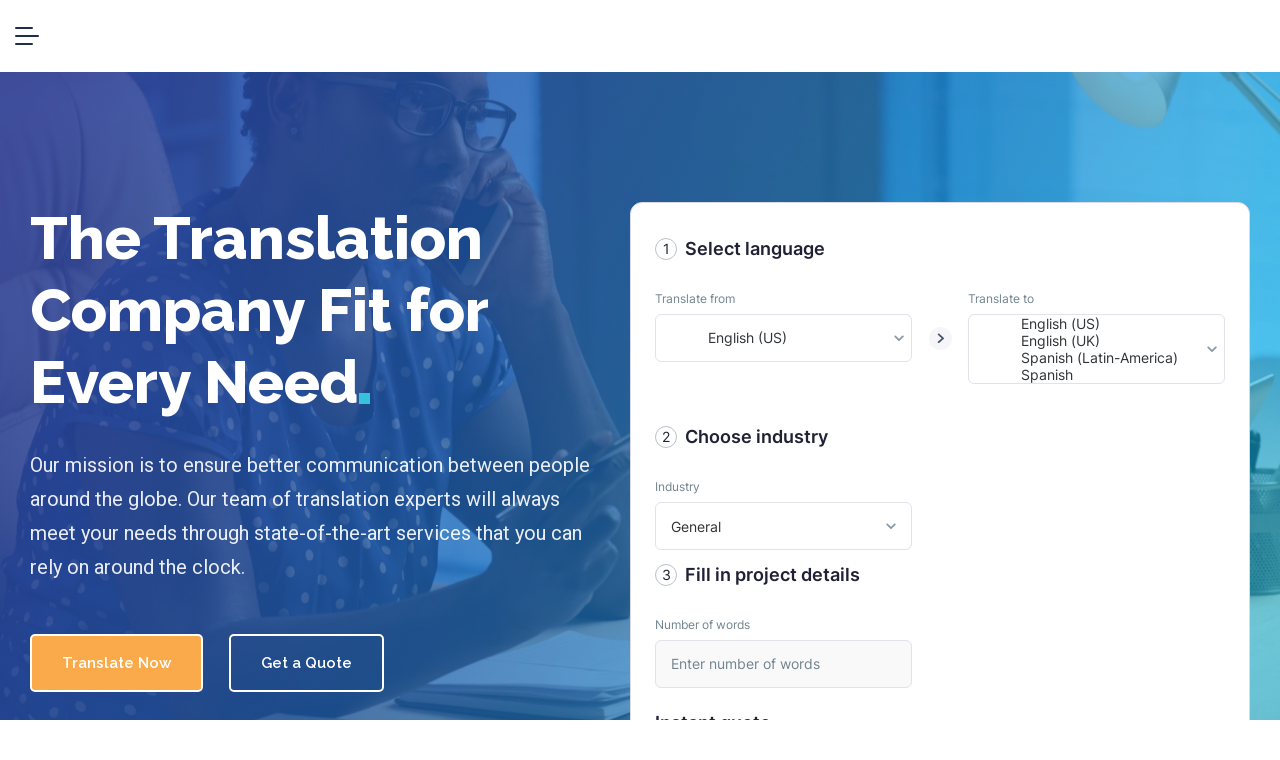

--- FILE ---
content_type: text/html; charset=UTF-8
request_url: https://translatehub.org/
body_size: 25298
content:
<!DOCTYPE html>
<html lang="en-US">
<head><meta charset="UTF-8"><script>if(navigator.userAgent.match(/MSIE|Internet Explorer/i)||navigator.userAgent.match(/Trident\/7\..*?rv:11/i)){var href=document.location.href;if(!href.match(/[?&]nowprocket/)){if(href.indexOf("?")==-1){if(href.indexOf("#")==-1){document.location.href=href+"?nowprocket=1"}else{document.location.href=href.replace("#","?nowprocket=1#")}}else{if(href.indexOf("#")==-1){document.location.href=href+"&nowprocket=1"}else{document.location.href=href.replace("#","&nowprocket=1#")}}}}</script><script>class RocketLazyLoadScripts{constructor(e){this.triggerEvents=e,this.eventOptions={passive:!0},this.userEventListener=this.triggerListener.bind(this),this.delayedScripts={normal:[],async:[],defer:[]},this.allJQueries=[]}_addUserInteractionListener(e){this.triggerEvents.forEach((t=>window.addEventListener(t,e.userEventListener,e.eventOptions)))}_removeUserInteractionListener(e){this.triggerEvents.forEach((t=>window.removeEventListener(t,e.userEventListener,e.eventOptions)))}triggerListener(){this._removeUserInteractionListener(this),"loading"===document.readyState?document.addEventListener("DOMContentLoaded",this._loadEverythingNow.bind(this)):this._loadEverythingNow()}async _loadEverythingNow(){this._delayEventListeners(),this._delayJQueryReady(this),this._handleDocumentWrite(),this._registerAllDelayedScripts(),this._preloadAllScripts(),await this._loadScriptsFromList(this.delayedScripts.normal),await this._loadScriptsFromList(this.delayedScripts.defer),await this._loadScriptsFromList(this.delayedScripts.async),await this._triggerDOMContentLoaded(),await this._triggerWindowLoad(),window.dispatchEvent(new Event("rocket-allScriptsLoaded"))}_registerAllDelayedScripts(){document.querySelectorAll("script[type=rocketlazyloadscript]").forEach((e=>{e.hasAttribute("src")?e.hasAttribute("async")&&!1!==e.async?this.delayedScripts.async.push(e):e.hasAttribute("defer")&&!1!==e.defer||"module"===e.getAttribute("data-rocket-type")?this.delayedScripts.defer.push(e):this.delayedScripts.normal.push(e):this.delayedScripts.normal.push(e)}))}async _transformScript(e){return await this._requestAnimFrame(),new Promise((t=>{const n=document.createElement("script");let r;[...e.attributes].forEach((e=>{let t=e.nodeName;"type"!==t&&("data-rocket-type"===t&&(t="type",r=e.nodeValue),n.setAttribute(t,e.nodeValue))})),e.hasAttribute("src")?(n.addEventListener("load",t),n.addEventListener("error",t)):(n.text=e.text,t()),e.parentNode.replaceChild(n,e)}))}async _loadScriptsFromList(e){const t=e.shift();return t?(await this._transformScript(t),this._loadScriptsFromList(e)):Promise.resolve()}_preloadAllScripts(){var e=document.createDocumentFragment();[...this.delayedScripts.normal,...this.delayedScripts.defer,...this.delayedScripts.async].forEach((t=>{const n=t.getAttribute("src");if(n){const t=document.createElement("link");t.href=n,t.rel="preload",t.as="script",e.appendChild(t)}})),document.head.appendChild(e)}_delayEventListeners(){let e={};function t(t,n){!function(t){function n(n){return e[t].eventsToRewrite.indexOf(n)>=0?"rocket-"+n:n}e[t]||(e[t]={originalFunctions:{add:t.addEventListener,remove:t.removeEventListener},eventsToRewrite:[]},t.addEventListener=function(){arguments[0]=n(arguments[0]),e[t].originalFunctions.add.apply(t,arguments)},t.removeEventListener=function(){arguments[0]=n(arguments[0]),e[t].originalFunctions.remove.apply(t,arguments)})}(t),e[t].eventsToRewrite.push(n)}function n(e,t){let n=e[t];Object.defineProperty(e,t,{get:()=>n||function(){},set(r){e["rocket"+t]=n=r}})}t(document,"DOMContentLoaded"),t(window,"DOMContentLoaded"),t(window,"load"),t(window,"pageshow"),t(document,"readystatechange"),n(document,"onreadystatechange"),n(window,"onload"),n(window,"onpageshow")}_delayJQueryReady(e){let t=window.jQuery;Object.defineProperty(window,"jQuery",{get:()=>t,set(n){if(n&&n.fn&&!e.allJQueries.includes(n)){n.fn.ready=n.fn.init.prototype.ready=function(t){e.domReadyFired?t.bind(document)(n):document.addEventListener("rocket-DOMContentLoaded",(()=>t.bind(document)(n)))};const t=n.fn.on;n.fn.on=n.fn.init.prototype.on=function(){if(this[0]===window){function e(e){return e.split(" ").map((e=>"load"===e||0===e.indexOf("load.")?"rocket-jquery-load":e)).join(" ")}"string"==typeof arguments[0]||arguments[0]instanceof String?arguments[0]=e(arguments[0]):"object"==typeof arguments[0]&&Object.keys(arguments[0]).forEach((t=>{delete Object.assign(arguments[0],{[e(t)]:arguments[0][t]})[t]}))}return t.apply(this,arguments),this},e.allJQueries.push(n)}t=n}})}async _triggerDOMContentLoaded(){this.domReadyFired=!0,await this._requestAnimFrame(),document.dispatchEvent(new Event("rocket-DOMContentLoaded")),await this._requestAnimFrame(),window.dispatchEvent(new Event("rocket-DOMContentLoaded")),await this._requestAnimFrame(),document.dispatchEvent(new Event("rocket-readystatechange")),await this._requestAnimFrame(),document.rocketonreadystatechange&&document.rocketonreadystatechange()}async _triggerWindowLoad(){await this._requestAnimFrame(),window.dispatchEvent(new Event("rocket-load")),await this._requestAnimFrame(),window.rocketonload&&window.rocketonload(),await this._requestAnimFrame(),this.allJQueries.forEach((e=>e(window).trigger("rocket-jquery-load"))),window.dispatchEvent(new Event("rocket-pageshow")),await this._requestAnimFrame(),window.rocketonpageshow&&window.rocketonpageshow()}_handleDocumentWrite(){const e=new Map;document.write=document.writeln=function(t){const n=document.currentScript,r=document.createRange(),i=n.parentElement;let o=e.get(n);void 0===o&&(o=n.nextSibling,e.set(n,o));const a=document.createDocumentFragment();r.setStart(a,0),a.appendChild(r.createContextualFragment(t)),i.insertBefore(a,o)}}async _requestAnimFrame(){return new Promise((e=>requestAnimationFrame(e)))}static run(){const e=new RocketLazyLoadScripts(["keydown","mousemove","touchmove","touchstart","touchend","wheel"]);e._addUserInteractionListener(e)}}RocketLazyLoadScripts.run();</script>
    
	    <link rel="apple-touch-icon" sizes="180x180" href="https://translatehub.org/wp-content/themes/lyngva/favicon/apple-touch-icon.png">
    <link rel="icon" type="image/png" sizes="32x32" href="https://translatehub.org/wp-content/themes/lyngva/favicon/favicon-32x32.png">
    <link rel="icon" type="image/png" sizes="16x16" href="https://translatehub.org/wp-content/themes/lyngva/favicon/favicon-16x16.png">
    <link rel="manifest" href="https://translatehub.org/wp-content/themes/lyngva/favicon/site.webmanifest">
    <meta name="msapplication-TileColor" content="#da532c">
    <meta name="theme-color" content="#ffffff">
	<style type="text/css" media="screen">#ui-datepicker-div.booked_custom_date_picker table.ui-datepicker-calendar tbody td a.ui-state-active,#ui-datepicker-div.booked_custom_date_picker table.ui-datepicker-calendar tbody td a.ui-state-active:hover,body #booked-profile-page input[type=submit].button-primary:hover,body .booked-list-view button.button:hover, body .booked-list-view input[type=submit].button-primary:hover,body table.booked-calendar input[type=submit].button-primary:hover,body .booked-modal input[type=submit].button-primary:hover,body table.booked-calendar th,body table.booked-calendar thead,body table.booked-calendar thead th,body table.booked-calendar .booked-appt-list .timeslot .timeslot-people button:hover,body #booked-profile-page .booked-profile-header,body #booked-profile-page .booked-tabs li.active a,body #booked-profile-page .booked-tabs li.active a:hover,body #booked-profile-page .appt-block .google-cal-button > a:hover,#ui-datepicker-div.booked_custom_date_picker .ui-datepicker-header{ background:#c4f2d4 !important; }body #booked-profile-page input[type=submit].button-primary:hover,body table.booked-calendar input[type=submit].button-primary:hover,body .booked-list-view button.button:hover, body .booked-list-view input[type=submit].button-primary:hover,body .booked-modal input[type=submit].button-primary:hover,body table.booked-calendar th,body table.booked-calendar .booked-appt-list .timeslot .timeslot-people button:hover,body #booked-profile-page .booked-profile-header,body #booked-profile-page .appt-block .google-cal-button > a:hover{ border-color:#c4f2d4 !important; }body table.booked-calendar tr.days,body table.booked-calendar tr.days th,body .booked-calendarSwitcher.calendar,body #booked-profile-page .booked-tabs,#ui-datepicker-div.booked_custom_date_picker table.ui-datepicker-calendar thead,#ui-datepicker-div.booked_custom_date_picker table.ui-datepicker-calendar thead th{ background:#039146 !important; }body table.booked-calendar tr.days th,body #booked-profile-page .booked-tabs{ border-color:#039146 !important; }#ui-datepicker-div.booked_custom_date_picker table.ui-datepicker-calendar tbody td.ui-datepicker-today a,#ui-datepicker-div.booked_custom_date_picker table.ui-datepicker-calendar tbody td.ui-datepicker-today a:hover,body #booked-profile-page input[type=submit].button-primary,body table.booked-calendar input[type=submit].button-primary,body .booked-list-view button.button, body .booked-list-view input[type=submit].button-primary,body .booked-list-view button.button, body .booked-list-view input[type=submit].button-primary,body .booked-modal input[type=submit].button-primary,body table.booked-calendar .booked-appt-list .timeslot .timeslot-people button,body #booked-profile-page .booked-profile-appt-list .appt-block.approved .status-block,body #booked-profile-page .appt-block .google-cal-button > a,body .booked-modal p.booked-title-bar,body table.booked-calendar td:hover .date span,body .booked-list-view a.booked_list_date_picker_trigger.booked-dp-active,body .booked-list-view a.booked_list_date_picker_trigger.booked-dp-active:hover,.booked-ms-modal .booked-book-appt /* Multi-Slot Booking */{ background:#56c477; }body #booked-profile-page input[type=submit].button-primary,body table.booked-calendar input[type=submit].button-primary,body .booked-list-view button.button, body .booked-list-view input[type=submit].button-primary,body .booked-list-view button.button, body .booked-list-view input[type=submit].button-primary,body .booked-modal input[type=submit].button-primary,body #booked-profile-page .appt-block .google-cal-button > a,body table.booked-calendar .booked-appt-list .timeslot .timeslot-people button,body .booked-list-view a.booked_list_date_picker_trigger.booked-dp-active,body .booked-list-view a.booked_list_date_picker_trigger.booked-dp-active:hover{ border-color:#56c477; }body .booked-modal .bm-window p i.fa,body .booked-modal .bm-window a,body .booked-appt-list .booked-public-appointment-title,body .booked-modal .bm-window p.appointment-title,.booked-ms-modal.visible:hover .booked-book-appt{ color:#56c477; }.booked-appt-list .timeslot.has-title .booked-public-appointment-title { color:inherit; }</style><meta name='robots' content='index, follow, max-image-preview:large, max-snippet:-1, max-video-preview:-1' />

	<!-- This site is optimized with the Yoast SEO plugin v17.8 - https://yoast.com/wordpress/plugins/seo/ -->
	<title>Professional Online Translation Agency | TrunslateHub</title><link rel="preload" as="style" href="https://fonts.googleapis.com/css?family=Raleway%3A400%7CLato%3A300%2C400%7CRaleway%3A200%2C200i%2C300%2C300i%2C400%2C400i%2C500%2C500i%2C600%2C600i%2C700%2C700i%2C800%2C800i%2C900%2C900i%7CRoboto%3A200%2C200i%2C300%2C300i%2C400%2C400i%2C500%2C500i%2C600%2C600i%2C700%2C700i%2C800%2C800i%2C900%2C900i%7CRoboto%3A100%2C100italic%2C200%2C200italic%2C300%2C300italic%2C400%2C400italic%2C500%2C500italic%2C600%2C600italic%2C700%2C700italic%2C800%2C800italic%2C900%2C900italic%7CRoboto%20Slab%3A100%2C100italic%2C200%2C200italic%2C300%2C300italic%2C400%2C400italic%2C500%2C500italic%2C600%2C600italic%2C700%2C700italic%2C800%2C800italic%2C900%2C900italic&#038;subset=latin-ext&#038;display=swap" /><link rel="stylesheet" href="https://fonts.googleapis.com/css?family=Raleway%3A400%7CLato%3A300%2C400%7CRaleway%3A200%2C200i%2C300%2C300i%2C400%2C400i%2C500%2C500i%2C600%2C600i%2C700%2C700i%2C800%2C800i%2C900%2C900i%7CRoboto%3A200%2C200i%2C300%2C300i%2C400%2C400i%2C500%2C500i%2C600%2C600i%2C700%2C700i%2C800%2C800i%2C900%2C900i%7CRoboto%3A100%2C100italic%2C200%2C200italic%2C300%2C300italic%2C400%2C400italic%2C500%2C500italic%2C600%2C600italic%2C700%2C700italic%2C800%2C800italic%2C900%2C900italic%7CRoboto%20Slab%3A100%2C100italic%2C200%2C200italic%2C300%2C300italic%2C400%2C400italic%2C500%2C500italic%2C600%2C600italic%2C700%2C700italic%2C800%2C800italic%2C900%2C900italic&#038;subset=latin-ext&#038;display=swap" media="print" onload="this.media='all'" /><noscript><link rel="stylesheet" href="https://fonts.googleapis.com/css?family=Raleway%3A400%7CLato%3A300%2C400%7CRaleway%3A200%2C200i%2C300%2C300i%2C400%2C400i%2C500%2C500i%2C600%2C600i%2C700%2C700i%2C800%2C800i%2C900%2C900i%7CRoboto%3A200%2C200i%2C300%2C300i%2C400%2C400i%2C500%2C500i%2C600%2C600i%2C700%2C700i%2C800%2C800i%2C900%2C900i%7CRoboto%3A100%2C100italic%2C200%2C200italic%2C300%2C300italic%2C400%2C400italic%2C500%2C500italic%2C600%2C600italic%2C700%2C700italic%2C800%2C800italic%2C900%2C900italic%7CRoboto%20Slab%3A100%2C100italic%2C200%2C200italic%2C300%2C300italic%2C400%2C400italic%2C500%2C500italic%2C600%2C600italic%2C700%2C700italic%2C800%2C800italic%2C900%2C900italic&#038;subset=latin-ext&#038;display=swap" /></noscript>
	<meta name="description" content="You will get professional translation services when you work with Translation Hub on your documents, academic papers, or corporate documents." />
	<link rel="canonical" href="https://translatehub.org/" />
	<meta property="og:locale" content="en_US" />
	<meta property="og:type" content="website" />
	<meta property="og:title" content="Professional Online Translation Agency | TrunslateHub" />
	<meta property="og:description" content="You will get professional translation services when you work with Translation Hub on your documents, academic papers, or corporate documents." />
	<meta property="og:url" content="https://translatehub.org/" />
	<meta property="og:site_name" content="translatehub" />
	<meta property="article:modified_time" content="2021-12-07T11:16:37+00:00" />
	<meta property="og:image" content="https://translatehub.org/wp-content/uploads/2021/10/icon_translation-services.png" />
	<meta name="twitter:card" content="summary_large_image" />
	<meta name="twitter:label1" content="Est. reading time" />
	<meta name="twitter:data1" content="5 minutes" />
	<script type="application/ld+json" class="yoast-schema-graph">{"@context":"https://schema.org","@graph":[{"@type":"WebSite","@id":"https://translatehub.org/#website","url":"https://translatehub.org/","name":"translatehub","description":"Just another WordPress site","potentialAction":[{"@type":"SearchAction","target":{"@type":"EntryPoint","urlTemplate":"https://translatehub.org/?s={search_term_string}"},"query-input":"required name=search_term_string"}],"inLanguage":"en-US"},{"@type":"ImageObject","@id":"https://translatehub.org/#primaryimage","inLanguage":"en-US","url":"https://translatehub.org/wp-content/uploads/2021/10/icon_translation-services.png","contentUrl":"https://translatehub.org/wp-content/uploads/2021/10/icon_translation-services.png","width":176,"height":140,"caption":"translation-services"},{"@type":"WebPage","@id":"https://translatehub.org/#webpage","url":"https://translatehub.org/","name":"Professional Online Translation Agency | TrunslateHub","isPartOf":{"@id":"https://translatehub.org/#website"},"primaryImageOfPage":{"@id":"https://translatehub.org/#primaryimage"},"datePublished":"2021-10-06T09:32:02+00:00","dateModified":"2021-12-07T11:16:37+00:00","description":"You will get professional translation services when you work with Translation Hub on your documents, academic papers, or corporate documents.","breadcrumb":{"@id":"https://translatehub.org/#breadcrumb"},"inLanguage":"en-US","potentialAction":[{"@type":"ReadAction","target":["https://translatehub.org/"]}]},{"@type":"BreadcrumbList","@id":"https://translatehub.org/#breadcrumb","itemListElement":[{"@type":"ListItem","position":1,"name":"Home"}]}]}</script>
	<meta name="google-site-verification" content="gujNtuylcEf-RmQYfx4Qwr9F3WR3iEqH_WGHhbOIEVs" />
	<!-- / Yoast SEO plugin. -->


<link rel='dns-prefetch' href='//fonts.googleapis.com' />
<link rel='dns-prefetch' href='//maps.googleapis.com' />
<link rel='dns-prefetch' href='//maps.gstatic.com' />
<link rel='dns-prefetch' href='//fonts.gstatic.com' />
<link rel='dns-prefetch' href='//ajax.googleapis.com' />
<link rel='dns-prefetch' href='//apis.google.com' />
<link rel='dns-prefetch' href='//google-analytics.com' />
<link rel='dns-prefetch' href='//www.google-analytics.com' />
<link rel='dns-prefetch' href='//ssl.google-analytics.com' />
<link rel='dns-prefetch' href='//youtube.com' />
<link rel='dns-prefetch' href='//api.pinterest.com' />
<link rel='dns-prefetch' href='//cdnjs.cloudflare.com' />
<link rel='dns-prefetch' href='//pixel.wp.com' />
<link rel='dns-prefetch' href='//connect.facebook.net' />
<link rel='dns-prefetch' href='//platform.twitter.com' />
<link rel='dns-prefetch' href='//syndication.twitter.com' />
<link rel='dns-prefetch' href='//platform.instagram.com' />
<link rel='dns-prefetch' href='//s7.addthis.com' />
<link rel='dns-prefetch' href='//platform.linkedin.com' />
<link rel='dns-prefetch' href='//w.sharethis.com' />
<link rel='dns-prefetch' href='//s0.wp.com' />
<link rel='dns-prefetch' href='//s1.wp.com' />
<link rel='dns-prefetch' href='//s2.wp.com' />
<link rel='dns-prefetch' href='//s.gravatar.com' />
<link rel='dns-prefetch' href='//0.gravatar.com' />
<link rel='dns-prefetch' href='//2.gravatar.com' />
<link rel='dns-prefetch' href='//1.gravatar.com' />
<link rel='dns-prefetch' href='//stats.wp.com' />
<link href='https://fonts.gstatic.com' crossorigin rel='preconnect' />
<link rel="alternate" type="application/rss+xml" title="translatehub &raquo; Feed" href="https://translatehub.org/feed/" />
<link rel="alternate" type="application/rss+xml" title="translatehub &raquo; Comments Feed" href="https://translatehub.org/comments/feed/" />
<link rel="alternate" title="oEmbed (JSON)" type="application/json+oembed" href="https://translatehub.org/wp-json/oembed/1.0/embed?url=https%3A%2F%2Ftranslatehub.org%2F" />
<link rel="alternate" title="oEmbed (XML)" type="text/xml+oembed" href="https://translatehub.org/wp-json/oembed/1.0/embed?url=https%3A%2F%2Ftranslatehub.org%2F&#038;format=xml" />
<style id='wp-img-auto-sizes-contain-inline-css' type='text/css'>
img:is([sizes=auto i],[sizes^="auto," i]){contain-intrinsic-size:3000px 1500px}
/*# sourceURL=wp-img-auto-sizes-contain-inline-css */
</style>
<style id='wp-emoji-styles-inline-css' type='text/css'>

	img.wp-smiley, img.emoji {
		display: inline !important;
		border: none !important;
		box-shadow: none !important;
		height: 1em !important;
		width: 1em !important;
		margin: 0 0.07em !important;
		vertical-align: -0.1em !important;
		background: none !important;
		padding: 0 !important;
	}
/*# sourceURL=wp-emoji-styles-inline-css */
</style>
<style id='classic-theme-styles-inline-css' type='text/css'>
/*! This file is auto-generated */
.wp-block-button__link{color:#fff;background-color:#32373c;border-radius:9999px;box-shadow:none;text-decoration:none;padding:calc(.667em + 2px) calc(1.333em + 2px);font-size:1.125em}.wp-block-file__button{background:#32373c;color:#fff;text-decoration:none}
/*# sourceURL=/wp-includes/css/classic-themes.min.css */
</style>
<link data-minify="1" rel='preload stylesheet preconnect' as='style'
id='booked-icons' href='https://translatehub.org/wp-content/cache/min/1/wp-content/plugins/booked/assets/css/icons.css?ver=1767775144' type='text/css' media='all' crossorigin /><link data-minify="1" rel='preload stylesheet preconnect' as='style'
id='booked-tooltipster' href='https://translatehub.org/wp-content/cache/min/1/wp-content/plugins/booked/assets/js/tooltipster/css/tooltipster.css?ver=1767775144' type='text/css' media='all' crossorigin /><link data-minify="1" rel='preload stylesheet preconnect' as='style'
id='booked-tooltipster-theme' href='https://translatehub.org/wp-content/cache/min/1/wp-content/plugins/booked/assets/js/tooltipster/css/themes/tooltipster-light.css?ver=1767775144' type='text/css' media='all' crossorigin /><link data-minify="1" rel='preload stylesheet preconnect' as='style'
id='booked-animations' href='https://translatehub.org/wp-content/cache/min/1/wp-content/plugins/booked/assets/css/animations.css?ver=1767775144' type='text/css' media='all' crossorigin /><link data-minify="1" rel='preload stylesheet preconnect' as='style'
id='booked-css' href='https://translatehub.org/wp-content/cache/min/1/wp-content/plugins/booked/dist/booked.css?ver=1767775144' type='text/css' media='all' crossorigin /><link data-minify="1" rel='preload stylesheet preconnect' as='style'
id='contact-form-7' href='https://translatehub.org/wp-content/cache/min/1/wp-content/plugins/contact-form-7/includes/css/styles.css?ver=1767775144' type='text/css' media='all' crossorigin /><link data-minify="1" rel='preload stylesheet preconnect' as='style'
id='wpdp-style2' href='https://translatehub.org/wp-content/cache/min/1/wp-content/plugins/wp-datepicker/css/front-styles.css?ver=1767775144' type='text/css' media='all' crossorigin /><link data-minify="1" rel='preload stylesheet preconnect' as='style'
id='wpdp-style3' href='https://translatehub.org/wp-content/cache/min/1/wp-content/plugins/wp-datepicker/css/jquery-ui.css?ver=1767775144' type='text/css' media='all' crossorigin /><link data-minify="1" rel='preload stylesheet preconnect' as='style'
id='lyngva-child-css' href='https://translatehub.org/wp-content/cache/min/1/wp-content/themes/lyngva-child-theme/style.css?ver=1767775144' type='text/css' media='all' crossorigin /><link data-minify="1" rel='preload stylesheet preconnect' as='style'
id='lyngva-general' href='https://translatehub.org/wp-content/cache/min/1/wp-content/themes/lyngva/assets/css/general.css?ver=1767775144' type='text/css' media='all' crossorigin /><link data-minify="1" rel='preload stylesheet preconnect' as='style'
id='lyngva-style' href='https://translatehub.org/wp-content/cache/min/1/wp-content/themes/lyngva/style.css?ver=1767775144' type='text/css' media='all' crossorigin /><link data-minify="1" rel='preload stylesheet preconnect' as='style'
id='elementor-icons' href='https://translatehub.org/wp-content/cache/min/1/wp-content/plugins/elementor/assets/lib/eicons/css/elementor-icons.min.css?ver=1767775144' type='text/css' media='all' crossorigin /><link rel='preload stylesheet preconnect' as='style'
id='elementor-frontend' href='https://translatehub.org/wp-content/plugins/elementor/assets/css/frontend-lite.min.css?ver=3.5.2' type='text/css' media='all' crossorigin /><link data-minify="1" rel='preload stylesheet preconnect' as='style'
id='elementor-post-11' href='https://translatehub.org/wp-content/cache/min/1/wp-content/uploads/elementor/css/post-11.css?ver=1767775144' type='text/css' media='all' crossorigin /><link data-minify="1" rel='preload stylesheet preconnect' as='style'
id='elementor-global' href='https://translatehub.org/wp-content/cache/min/1/wp-content/uploads/elementor/css/global.css?ver=1767775144' type='text/css' media='all' crossorigin /><link data-minify="1" rel='preload stylesheet preconnect' as='style'
id='elementor-post-240' href='https://translatehub.org/wp-content/cache/min/1/wp-content/uploads/elementor/css/post-240.css?ver=1767775144' type='text/css' media='all' crossorigin /><link data-minify="1" rel='preload stylesheet preconnect' as='style'
id='elementor-post-7339' href='https://translatehub.org/wp-content/cache/min/1/wp-content/uploads/elementor/css/post-7339.css?ver=1767775144' type='text/css' media='all' crossorigin /><link data-minify="1" rel='preload stylesheet preconnect' as='style'
id='elementor-post-3750' href='https://translatehub.org/wp-content/cache/min/1/wp-content/uploads/elementor/css/post-3750.css?ver=1767775144' type='text/css' media='all' crossorigin /><link data-minify="1" rel='preload stylesheet preconnect' as='style'
id='jquery-qtip' href='https://translatehub.org/wp-content/cache/min/1/wp-content/plugins/ql-cost-calculator/style/jquery.qtip.css?ver=1767775144' type='text/css' media='all' crossorigin /><link data-minify="1" rel='preload stylesheet preconnect' as='style'
id='cc-template' href='https://translatehub.org/wp-content/cache/min/1/wp-content/plugins/ql-cost-calculator/fonts/template/style.css?ver=1767775144' type='text/css' media='all' crossorigin /><link data-minify="1" rel='preload stylesheet preconnect' as='style'
id='cost_calculator_style' href='https://translatehub.org/wp-content/cache/min/1/wp-content/plugins/ql-cost-calculator/style/style.css?ver=1767775144' type='text/css' media='all' crossorigin /><link data-minify="1" rel='preload stylesheet preconnect' as='style'
id='cost_calculator_style_responsive' href='https://translatehub.org/wp-content/cache/min/1/wp-content/plugins/ql-cost-calculator/style/responsive.css?ver=1767775144' type='text/css' media='all' crossorigin /><link data-minify="1" rel='preload stylesheet preconnect' as='style'
id='elegant' href='https://translatehub.org/wp-content/cache/min/1/wp-content/plugins/aheto/assets/fonts/elegant.min.css?ver=1767775144' type='text/css' media='all' crossorigin /><link data-minify="1" rel='preload stylesheet preconnect' as='style'
id='font-awesome' href='https://translatehub.org/wp-content/cache/min/1/wp-content/plugins/elementor/assets/lib/font-awesome/css/font-awesome.min.css?ver=1767775144' type='text/css' media='all' crossorigin /><link data-minify="1" rel='preload stylesheet preconnect' as='style'
id='ionicons' href='https://translatehub.org/wp-content/cache/min/1/wp-content/plugins/aheto/assets/fonts/ionicons.min.css?ver=1767775144' type='text/css' media='all' crossorigin /><link data-minify="1" rel='preload stylesheet preconnect' as='style'
id='style-main' href='https://translatehub.org/wp-content/cache/min/1/wp-content/plugins/aheto/assets/frontend/css/style.css?ver=1767775144' type='text/css' media='all' crossorigin /><link data-minify="1" rel='preload stylesheet preconnect' as='style'
id='style-skin' href='https://translatehub.org/wp-content/cache/min/1/wp-content/uploads/aheto-styles/aheto-style_0208_clone_1.css?ver=1767775144' type='text/css' media='all' crossorigin /><link data-minify="1" rel='preload stylesheet preconnect' as='style'
id='aheto_shortcode_dynamic' href='https://translatehub.org/wp-content/cache/min/1/wp-content/uploads/aheto-styles/aheto-240-elementor.css?ver=1767775144' type='text/css' media='all' crossorigin /><script type="rocketlazyloadscript" data-rocket-type="text/javascript" src="https://translatehub.org/wp-includes/js/jquery/jquery.min.js?ver=3.7.1" id="jquery-core-js" defer></script>
<script type="rocketlazyloadscript" data-rocket-type="text/javascript" src="https://translatehub.org/wp-includes/js/jquery/jquery-migrate.min.js?ver=3.4.1" id="jquery-migrate-js" defer></script>
<script type="rocketlazyloadscript" data-rocket-type="text/javascript" src="https://translatehub.org/wp-includes/js/jquery/ui/core.min.js?ver=1.13.3" id="jquery-ui-core-js" defer></script>
<script type="rocketlazyloadscript" data-rocket-type="text/javascript" src="https://translatehub.org/wp-includes/js/jquery/ui/datepicker.min.js?ver=1.13.3" id="jquery-ui-datepicker-js" defer></script>
<script type="rocketlazyloadscript" data-rocket-type="text/javascript" id="jquery-ui-datepicker-js-after">window.addEventListener('DOMContentLoaded', function() {
/* <![CDATA[ */
jQuery(function(jQuery){jQuery.datepicker.setDefaults({"closeText":"Close","currentText":"Today","monthNames":["January","February","March","April","May","June","July","August","September","October","November","December"],"monthNamesShort":["Jan","Feb","Mar","Apr","May","Jun","Jul","Aug","Sep","Oct","Nov","Dec"],"nextText":"Next","prevText":"Previous","dayNames":["Sunday","Monday","Tuesday","Wednesday","Thursday","Friday","Saturday"],"dayNamesShort":["Sun","Mon","Tue","Wed","Thu","Fri","Sat"],"dayNamesMin":["S","M","T","W","T","F","S"],"dateFormat":"MM d, yy","firstDay":1,"isRTL":false});});
//# sourceURL=jquery-ui-datepicker-js-after
/* ]]> */
});</script>
<script type="rocketlazyloadscript" data-minify="1" src='https://translatehub.org/wp-content/cache/min/1/wp-content/plugins/wp-datepicker/js/scripts-front.js?ver=1767775144' defer></script><script type="text/javascript" src="https://translatehub.org/wp-content/themes/lyngva/sourcebuster.min.js?ver=6.9" id="sourcebuster-js" defer></script>
<script type="text/javascript" src="https://translatehub.org/wp-content/themes/lyngva/script.js?ver=6.9" id="new-script-js" defer></script>
<link rel="EditURI" type="application/rsd+xml" title="RSD" href="https://translatehub.org/xmlrpc.php?rsd" />
<meta name="generator" content="WordPress 6.9" />
<link rel='shortlink' href='https://translatehub.org/' />
<!-- Start of HubSpot Embed Code -->
<script type="rocketlazyloadscript" data-minify="1" data-rocket-type="text/javascript" id="hs-script-loader" async defer src="https://translatehub.org/wp-content/cache/min/1/8575285.js?ver=1767775144"></script>
<!-- End of HubSpot Embed Code --><style type="text/css">body .aheto-footer, body .aheto-footer p{color:rgba(255,255,255,0.6);}body .aheto-footer a{color:rgba(255,255,255,0.6);}</style><style type="text/css"> .container {padding: 0; max-width: initial!important;}
.main-header__menu-box {display:none;}
@media screen and (max-width: 1365px) {.aheto-logo__image {display:none;} .aheto-logo__image.mob-logo {display: block;} .main-header__widget-box-desktop{display:none;} .main-header--classic-2.main-header--mobile .main-header__menu-box{display:block} .main-header--classic-2 .main-header__logo img {40px;} .main-header--classic-2 .main-header__main-line{flex-direction: row-reverse;} .main-header--classic-2 .main-header__hamburger{display:flex;}}

.gmnoprint {z-index: 10}

/* === Кнопка === */
#floating-info-btn {
    position: fixed;
    bottom: 24px;
    right: 24px;
    width: 64px;
    height: 64px;
    background: #36c2db;
    border-radius: 50%;
    display: flex;
    align-items: center;
    justify-content: center;
    cursor: pointer;
    box-shadow: 0 12px 30px rgba(0,0,0,.25);
    z-index: 9999;
    transition: transform .2s ease;
}

#floating-info-btn:hover {
    transform: scale(1.08);
}

/* === Панель === */
#floating-info-panel {
    position: fixed;
    bottom: 100px;
    right: 24px;
    width: 320px;
    background: #fff;
    border-radius: 14px;
    box-shadow: 0 20px 60px rgba(0,0,0,.2);
    z-index: 9998;
    opacity: 0;
    transform: translateY(20px);
    pointer-events: none;
    transition: all .25s ease;
    font-family: inherit;
}

#floating-info-panel.open {
    opacity: 1;
    transform: translateY(0);
    pointer-events: auto;
}

/* === Header === */
.fi-header {
    display: flex;
    justify-content: space-between;
    align-items: center;
    padding: 14px 16px;
    font-weight: 600;
    border-bottom: 1px solid #eee;
}

.fi-header .aheto-logo__image {display: block}

.fi-close {
    background: none;
    border: none;
    font-size: 22px;
    cursor: pointer;
}

/* === Body === */
.fi-body {
    padding: 16px;
}

.fi-body p {
    margin: 0 0 14px;
    font-size: 14px;
    line-height: 1.5;
    color: #444;
background-color: rgb(245, 243, 242);
padding: 8px;
}

/* === Button === */
.fi-btn {
    display: block;
    text-align: center;
    padding: 12px;
    background: #36c2db;
    color: #fff;
    border-radius: 8px;
    text-decoration: none;
    font-weight: 500;
}

.fi-btn:hover {
    background: #faaa4b;
color: #014532;
}

/* === Mobile === */
@media (max-width: 480px) {
    #floating-info-panel {
        right: 12px;
        left: 12px;
        width: auto;
    }

    #floating-info-btn {
        right: 12px;
    }
}

.fi-message {
display: flex;
    align-items: flex-start;
    gap: 15px;
margin-bottom: 20px;
}</style><script type="rocketlazyloadscript"> document.addEventListener('DOMContentLoaded', function () {
    if (document.getElementById('floating-info-btn')) return;

    /* === Кнопка === */
    const btn = document.createElement('div');
    btn.id = 'floating-info-btn';
    btn.innerHTML = `
        <svg width="26" height="26" viewBox="0 0 24 24" fill="none">
            <path d="M21 11.5C21 16.2 16.97 20 12 20C10.46 20 9.01 19.66 7.74 19.06L3 20L4.06 15.74C3.36 14.51 3 13.05 3 11.5C3 6.8 7.03 3 12 3C16.97 3 21 6.8 21 11.5Z"
                fill="white"/>
        </svg>
    `;

    /* === Панель === */
    const panel = document.createElement('div');
    panel.id = 'floating-info-panel';
    panel.innerHTML = `
        <div class="fi-header">
<img width="244" height="45" src="https://translatehub.org/wp-content/uploads/2021/12/logo_light.svg" class="aheto-logo__image" alt="" decoding="async">
            <button class="fi-close">×</button>
        </div>
        <div class="fi-body">
<div class="fi-message">
<img width="45" height="45" src="https://translatehub.org/wp-content/uploads/2026/01/сhat_icon.svg"  alt="" decoding="async">
            <p>
                Need assistance? Just leave your message, and one of our agents will be with you shortly.
            </p>
</div>
            <a href="https://my.translatehub.org/contacts" class="fi-btn">
                Leave a message
            </a>
        </div>
    `;

    document.body.appendChild(btn);
    document.body.appendChild(panel);

    btn.addEventListener('click', () => {
        panel.classList.toggle('open');
    });

    panel.querySelector('.fi-close').addEventListener('click', () => {
        panel.classList.remove('open');
    });
});</script><noscript><style id="rocket-lazyload-nojs-css">.rll-youtube-player, [data-lazy-src]{display:none !important;}</style></noscript>    <meta name="viewport" content="width=device-width, initial-scale=1">
    <!-- Global site tag (gtag.js) - Google Analytics -->
    <script type="rocketlazyloadscript" async src="https://www.googletagmanager.com/gtag/js?id=UA-214965611-1"></script>
    <script type="rocketlazyloadscript">
        window.dataLayer = window.dataLayer || [];
        function gtag(){dataLayer.push(arguments);}
        gtag('js', new Date());
        gtag('config', 'UA-214965611-1');
    </script>
    <!-- Google tag (gtag.js) -->
    <script type="rocketlazyloadscript" async src="https://www.googletagmanager.com/gtag/js?id=G-4JCPC5ZMYP"></script>
    <script type="rocketlazyloadscript">
        window.dataLayer = window.dataLayer || [];
        function gtag(){dataLayer.push(arguments);}
        gtag('js', new Date());
        gtag('config', 'G-4JCPC5ZMYP');
    </script>
<style id='global-styles-inline-css' type='text/css'>
:root{--wp--preset--aspect-ratio--square: 1;--wp--preset--aspect-ratio--4-3: 4/3;--wp--preset--aspect-ratio--3-4: 3/4;--wp--preset--aspect-ratio--3-2: 3/2;--wp--preset--aspect-ratio--2-3: 2/3;--wp--preset--aspect-ratio--16-9: 16/9;--wp--preset--aspect-ratio--9-16: 9/16;--wp--preset--color--black: #000000;--wp--preset--color--cyan-bluish-gray: #abb8c3;--wp--preset--color--white: #ffffff;--wp--preset--color--pale-pink: #f78da7;--wp--preset--color--vivid-red: #cf2e2e;--wp--preset--color--luminous-vivid-orange: #ff6900;--wp--preset--color--luminous-vivid-amber: #fcb900;--wp--preset--color--light-green-cyan: #7bdcb5;--wp--preset--color--vivid-green-cyan: #00d084;--wp--preset--color--pale-cyan-blue: #8ed1fc;--wp--preset--color--vivid-cyan-blue: #0693e3;--wp--preset--color--vivid-purple: #9b51e0;--wp--preset--gradient--vivid-cyan-blue-to-vivid-purple: linear-gradient(135deg,rgb(6,147,227) 0%,rgb(155,81,224) 100%);--wp--preset--gradient--light-green-cyan-to-vivid-green-cyan: linear-gradient(135deg,rgb(122,220,180) 0%,rgb(0,208,130) 100%);--wp--preset--gradient--luminous-vivid-amber-to-luminous-vivid-orange: linear-gradient(135deg,rgb(252,185,0) 0%,rgb(255,105,0) 100%);--wp--preset--gradient--luminous-vivid-orange-to-vivid-red: linear-gradient(135deg,rgb(255,105,0) 0%,rgb(207,46,46) 100%);--wp--preset--gradient--very-light-gray-to-cyan-bluish-gray: linear-gradient(135deg,rgb(238,238,238) 0%,rgb(169,184,195) 100%);--wp--preset--gradient--cool-to-warm-spectrum: linear-gradient(135deg,rgb(74,234,220) 0%,rgb(151,120,209) 20%,rgb(207,42,186) 40%,rgb(238,44,130) 60%,rgb(251,105,98) 80%,rgb(254,248,76) 100%);--wp--preset--gradient--blush-light-purple: linear-gradient(135deg,rgb(255,206,236) 0%,rgb(152,150,240) 100%);--wp--preset--gradient--blush-bordeaux: linear-gradient(135deg,rgb(254,205,165) 0%,rgb(254,45,45) 50%,rgb(107,0,62) 100%);--wp--preset--gradient--luminous-dusk: linear-gradient(135deg,rgb(255,203,112) 0%,rgb(199,81,192) 50%,rgb(65,88,208) 100%);--wp--preset--gradient--pale-ocean: linear-gradient(135deg,rgb(255,245,203) 0%,rgb(182,227,212) 50%,rgb(51,167,181) 100%);--wp--preset--gradient--electric-grass: linear-gradient(135deg,rgb(202,248,128) 0%,rgb(113,206,126) 100%);--wp--preset--gradient--midnight: linear-gradient(135deg,rgb(2,3,129) 0%,rgb(40,116,252) 100%);--wp--preset--font-size--small: 13px;--wp--preset--font-size--medium: 20px;--wp--preset--font-size--large: 36px;--wp--preset--font-size--x-large: 42px;--wp--preset--spacing--20: 0.44rem;--wp--preset--spacing--30: 0.67rem;--wp--preset--spacing--40: 1rem;--wp--preset--spacing--50: 1.5rem;--wp--preset--spacing--60: 2.25rem;--wp--preset--spacing--70: 3.38rem;--wp--preset--spacing--80: 5.06rem;--wp--preset--shadow--natural: 6px 6px 9px rgba(0, 0, 0, 0.2);--wp--preset--shadow--deep: 12px 12px 50px rgba(0, 0, 0, 0.4);--wp--preset--shadow--sharp: 6px 6px 0px rgba(0, 0, 0, 0.2);--wp--preset--shadow--outlined: 6px 6px 0px -3px rgb(255, 255, 255), 6px 6px rgb(0, 0, 0);--wp--preset--shadow--crisp: 6px 6px 0px rgb(0, 0, 0);}:where(.is-layout-flex){gap: 0.5em;}:where(.is-layout-grid){gap: 0.5em;}body .is-layout-flex{display: flex;}.is-layout-flex{flex-wrap: wrap;align-items: center;}.is-layout-flex > :is(*, div){margin: 0;}body .is-layout-grid{display: grid;}.is-layout-grid > :is(*, div){margin: 0;}:where(.wp-block-columns.is-layout-flex){gap: 2em;}:where(.wp-block-columns.is-layout-grid){gap: 2em;}:where(.wp-block-post-template.is-layout-flex){gap: 1.25em;}:where(.wp-block-post-template.is-layout-grid){gap: 1.25em;}.has-black-color{color: var(--wp--preset--color--black) !important;}.has-cyan-bluish-gray-color{color: var(--wp--preset--color--cyan-bluish-gray) !important;}.has-white-color{color: var(--wp--preset--color--white) !important;}.has-pale-pink-color{color: var(--wp--preset--color--pale-pink) !important;}.has-vivid-red-color{color: var(--wp--preset--color--vivid-red) !important;}.has-luminous-vivid-orange-color{color: var(--wp--preset--color--luminous-vivid-orange) !important;}.has-luminous-vivid-amber-color{color: var(--wp--preset--color--luminous-vivid-amber) !important;}.has-light-green-cyan-color{color: var(--wp--preset--color--light-green-cyan) !important;}.has-vivid-green-cyan-color{color: var(--wp--preset--color--vivid-green-cyan) !important;}.has-pale-cyan-blue-color{color: var(--wp--preset--color--pale-cyan-blue) !important;}.has-vivid-cyan-blue-color{color: var(--wp--preset--color--vivid-cyan-blue) !important;}.has-vivid-purple-color{color: var(--wp--preset--color--vivid-purple) !important;}.has-black-background-color{background-color: var(--wp--preset--color--black) !important;}.has-cyan-bluish-gray-background-color{background-color: var(--wp--preset--color--cyan-bluish-gray) !important;}.has-white-background-color{background-color: var(--wp--preset--color--white) !important;}.has-pale-pink-background-color{background-color: var(--wp--preset--color--pale-pink) !important;}.has-vivid-red-background-color{background-color: var(--wp--preset--color--vivid-red) !important;}.has-luminous-vivid-orange-background-color{background-color: var(--wp--preset--color--luminous-vivid-orange) !important;}.has-luminous-vivid-amber-background-color{background-color: var(--wp--preset--color--luminous-vivid-amber) !important;}.has-light-green-cyan-background-color{background-color: var(--wp--preset--color--light-green-cyan) !important;}.has-vivid-green-cyan-background-color{background-color: var(--wp--preset--color--vivid-green-cyan) !important;}.has-pale-cyan-blue-background-color{background-color: var(--wp--preset--color--pale-cyan-blue) !important;}.has-vivid-cyan-blue-background-color{background-color: var(--wp--preset--color--vivid-cyan-blue) !important;}.has-vivid-purple-background-color{background-color: var(--wp--preset--color--vivid-purple) !important;}.has-black-border-color{border-color: var(--wp--preset--color--black) !important;}.has-cyan-bluish-gray-border-color{border-color: var(--wp--preset--color--cyan-bluish-gray) !important;}.has-white-border-color{border-color: var(--wp--preset--color--white) !important;}.has-pale-pink-border-color{border-color: var(--wp--preset--color--pale-pink) !important;}.has-vivid-red-border-color{border-color: var(--wp--preset--color--vivid-red) !important;}.has-luminous-vivid-orange-border-color{border-color: var(--wp--preset--color--luminous-vivid-orange) !important;}.has-luminous-vivid-amber-border-color{border-color: var(--wp--preset--color--luminous-vivid-amber) !important;}.has-light-green-cyan-border-color{border-color: var(--wp--preset--color--light-green-cyan) !important;}.has-vivid-green-cyan-border-color{border-color: var(--wp--preset--color--vivid-green-cyan) !important;}.has-pale-cyan-blue-border-color{border-color: var(--wp--preset--color--pale-cyan-blue) !important;}.has-vivid-cyan-blue-border-color{border-color: var(--wp--preset--color--vivid-cyan-blue) !important;}.has-vivid-purple-border-color{border-color: var(--wp--preset--color--vivid-purple) !important;}.has-vivid-cyan-blue-to-vivid-purple-gradient-background{background: var(--wp--preset--gradient--vivid-cyan-blue-to-vivid-purple) !important;}.has-light-green-cyan-to-vivid-green-cyan-gradient-background{background: var(--wp--preset--gradient--light-green-cyan-to-vivid-green-cyan) !important;}.has-luminous-vivid-amber-to-luminous-vivid-orange-gradient-background{background: var(--wp--preset--gradient--luminous-vivid-amber-to-luminous-vivid-orange) !important;}.has-luminous-vivid-orange-to-vivid-red-gradient-background{background: var(--wp--preset--gradient--luminous-vivid-orange-to-vivid-red) !important;}.has-very-light-gray-to-cyan-bluish-gray-gradient-background{background: var(--wp--preset--gradient--very-light-gray-to-cyan-bluish-gray) !important;}.has-cool-to-warm-spectrum-gradient-background{background: var(--wp--preset--gradient--cool-to-warm-spectrum) !important;}.has-blush-light-purple-gradient-background{background: var(--wp--preset--gradient--blush-light-purple) !important;}.has-blush-bordeaux-gradient-background{background: var(--wp--preset--gradient--blush-bordeaux) !important;}.has-luminous-dusk-gradient-background{background: var(--wp--preset--gradient--luminous-dusk) !important;}.has-pale-ocean-gradient-background{background: var(--wp--preset--gradient--pale-ocean) !important;}.has-electric-grass-gradient-background{background: var(--wp--preset--gradient--electric-grass) !important;}.has-midnight-gradient-background{background: var(--wp--preset--gradient--midnight) !important;}.has-small-font-size{font-size: var(--wp--preset--font-size--small) !important;}.has-medium-font-size{font-size: var(--wp--preset--font-size--medium) !important;}.has-large-font-size{font-size: var(--wp--preset--font-size--large) !important;}.has-x-large-font-size{font-size: var(--wp--preset--font-size--x-large) !important;}
/*# sourceURL=global-styles-inline-css */
</style>
<link data-minify="1" rel='preload stylesheet preconnect' as='style'
id='lyngva-heading-simple' href='https://translatehub.org/wp-content/cache/min/1/wp-content/themes/lyngva/aheto/heading/assets/css/cs_layout1.css?ver=1767775144' type='text/css' media='all' crossorigin /><link data-minify="1" rel='preload stylesheet preconnect' as='style'
id='lyngva-progress-bar-modern' href='https://translatehub.org/wp-content/cache/min/1/wp-content/themes/lyngva/aheto/progress-bar/assets/css/cs_layout1.css?ver=1767775144' type='text/css' media='all' crossorigin /><link data-minify="1" rel='preload stylesheet preconnect' as='style'
id='lyngva-testimonials-modern' href='https://translatehub.org/wp-content/cache/min/1/wp-content/themes/lyngva/aheto/testimonials/assets/css/cs_layout1.css?ver=1767775144' type='text/css' media='all' crossorigin /><link rel='preload stylesheet preconnect' as='style'
id='swiper' href='https://translatehub.org/wp-content/plugins/aheto/assets/frontend/vendors/swiper/swiper.min.css' type='text/css' media='all' crossorigin /><link data-minify="1" rel='preload stylesheet preconnect' as='style'
id='lyngva-progress-bar-inline' href='https://translatehub.org/wp-content/cache/min/1/wp-content/themes/lyngva/aheto/progress-bar/assets/css/cs_layout3.css?ver=1767775144' type='text/css' media='all' crossorigin /><link data-minify="1" rel='preload stylesheet preconnect' as='style'
id='lyngva-contents-creative-slider' href='https://translatehub.org/wp-content/cache/min/1/wp-content/themes/lyngva/aheto/contents/assets/css/cs_layout2.css?ver=1767775144' type='text/css' media='all' crossorigin /><link rel='preload stylesheet preconnect' as='style'
id='e-animations' href='https://translatehub.org/wp-content/plugins/elementor/assets/lib/animations/animations.min.css?ver=3.5.2' type='text/css' media='all' crossorigin /></head>
<body class="home wp-singular page-template page-template-aheto_canvas page page-id-240 wp-custom-logo wp-theme-lyngva wp-child-theme-lyngva-child-theme no-sidebar elementor-default elementor-kit-11 elementor-page elementor-page-240">
    <header id="masthead" itemscope="itemscope" itemtype="https://schema.org/WPHeader"
            class="aheto-header  ">
        <div class="container">

					<div data-elementor-type="wp-post" data-elementor-id="7339" class="elementor elementor-7339" data-elementor-settings="[]">
							<div class="elementor-section-wrap">
							<section class="elementor-section elementor-top-section elementor-element elementor-element-3173ffd2 elementor-section-stretched elementor-section-full_width elementor-section-height-default elementor-section-height-default" data-id="3173ffd2" data-element_type="section" data-settings="{&quot;stretch_section&quot;:&quot;section-stretched&quot;}">
						<div class="elementor-container elementor-column-gap-no">
					<div class="elementor-column elementor-col-100 elementor-top-column elementor-element elementor-element-35fb7c61" data-id="35fb7c61" data-element_type="column">
			<div class="elementor-widget-wrap elementor-element-populated">
								<div class="elementor-element elementor-element-db66046 elementor-widget elementor-widget-aheto_navigation" data-id="db66046" data-element_type="widget" data-widget_type="aheto_navigation.default">
				<div class="elementor-widget-container">
			<div class="aheto_navigation_6971f4e90d319  main-header main-header--classic-2 main-header-js " data-mobile-menu="1199">
    <div class="main-header__main-line">
        <div class="aheto-logo main-header__logo">
            <a href="https://translatehub.org/">
				<img width="244" height="45" src="data:image/svg+xml,%3Csvg%20xmlns='http://www.w3.org/2000/svg'%20viewBox='0%200%20244%2045'%3E%3C/svg%3E" class="aheto-logo__image" alt="" decoding="async" data-lazy-src="https://translatehub.org/wp-content/uploads/2021/12/logo_light.svg" /><noscript><img width="244" height="45" src="https://translatehub.org/wp-content/uploads/2021/12/logo_light.svg" class="aheto-logo__image" alt="" decoding="async" /></noscript><img width="244" height="45" src="data:image/svg+xml,%3Csvg%20xmlns='http://www.w3.org/2000/svg'%20viewBox='0%200%20244%2045'%3E%3C/svg%3E" class="aheto-logo__image aheto-logo__image-scroll" alt="" decoding="async" data-lazy-src="https://translatehub.org/wp-content/uploads/2021/12/logo_light.svg" /><noscript><img width="244" height="45" src="https://translatehub.org/wp-content/uploads/2021/12/logo_light.svg" class="aheto-logo__image aheto-logo__image-scroll" alt="" decoding="async" /></noscript><img width="96" height="96" src="data:image/svg+xml,%3Csvg%20xmlns='http://www.w3.org/2000/svg'%20viewBox='0%200%2096%2096'%3E%3C/svg%3E" class="aheto-logo__image mob-logo" alt="logo_mobile" style="display: none; height: 40px" decoding="async" data-lazy-src="https://translatehub.org/wp-content/uploads/2020/07/favicon-96x96-1.png" /><noscript><img width="96" height="96" src="https://translatehub.org/wp-content/uploads/2020/07/favicon-96x96-1.png" class="aheto-logo__image mob-logo" alt="logo_mobile" style="display: none; height: 40px" decoding="async" /></noscript>            </a>
        </div>
        <div class="main-header__menu-box">

            <span class="mobile-menu-title">Menu</span>

			<nav class="menu-home-page-container"><ul id="menu-header-menu" class="main-menu main-menu--inline"><li id="menu-item-7795" class="menu-item menu-item-type-custom menu-item-object-custom menu-item-has-children menu-item-7795"><a>Services</a>
<ul class="sub-menu">
	<li id="menu-item-7797" class="menu-item menu-item-type-post_type menu-item-object-page menu-item-7797"><a href="https://translatehub.org/certified-translation/">Certified Translation</a></li>
	<li id="menu-item-7798" class="menu-item menu-item-type-post_type menu-item-object-page menu-item-7798"><a href="https://translatehub.org/localization/">Localization</a></li>
</ul>
</li>
<li id="menu-item-7804" class="menu-item menu-item-type-post_type menu-item-object-page menu-item-has-children menu-item-7804"><a href="https://translatehub.org/about-us/">About Us</a>
<ul class="sub-menu">
	<li id="menu-item-7806" class="menu-item menu-item-type-post_type menu-item-object-page menu-item-7806"><a href="https://translatehub.org/faq/">FAQ</a></li>
</ul>
</li>
<li id="menu-item-8344" class="menu-item menu-item-type-post_type menu-item-object-page menu-item-8344"><a href="https://translatehub.org/blog/">Blog</a></li>
</ul></nav>
            <div class="main-header__widget-box-mobile">
				                <a href="https://my.translatehub.org/auth/session/new" class="aheto-btn aheto-btn--primary aheto-btn--small orange" target="_self" aria-label="Login">Account</a>
            </div>
        </div>
        <div class="main-header__widget-box">

            <div class="main-header__widget-box-desktop">
									<a href='https://my.translatehub.org/' class='aheto-btn aheto-btn--primary aheto-btn--small   ' target='_self' aria-label='Translate Now'>Translate Now</a>				                <a href="https://my.translatehub.org/auth/session/new" class="aheto-btn aheto-btn--primary aheto-btn--small orange" target="_self" aria-label="Login">Account</a>
            </div>

            <button class="hamburger main-header__hamburger js-toggle-mobile-menu" type="button">
                <span class="hamburger-box">
                    <span class="hamburger-inner"></span>
                </span>
            </button>
        </div>
    </div>
</div>
		</div>
				</div>
					</div>
		</div>
							</div>
		</section>
						</div>
					</div>
		
        </div>

    </header>
	<div class="container">		<div data-elementor-type="page" data-elementor-id="240" class="elementor elementor-240" data-elementor-settings="[]">
							<div class="elementor-section-wrap">
							<section class="elementor-section elementor-top-section elementor-element elementor-element-197ab786 elementor-section-stretched elementor-section-height-min-height elementor-section-content-middle elementor-section-boxed elementor-section-height-default elementor-section-items-middle" data-id="197ab786" data-element_type="section" data-settings="{&quot;stretch_section&quot;:&quot;section-stretched&quot;,&quot;background_background&quot;:&quot;classic&quot;,&quot;animation&quot;:&quot;none&quot;,&quot;animation_delay&quot;:400}">
							<div class="elementor-background-overlay"></div>
							<div class="elementor-container elementor-column-gap-no">
					<div class="elementor-column elementor-col-50 elementor-top-column elementor-element elementor-element-fcf0116 animated-fast elementor-invisible" data-id="fcf0116" data-element_type="column" data-settings="{&quot;animation&quot;:&quot;fadeIn&quot;,&quot;animation_delay&quot;:200}">
			<div class="elementor-widget-wrap elementor-element-populated">
								<section class="elementor-section elementor-inner-section elementor-element elementor-element-7bad2a7b elementor-section-boxed elementor-section-height-default elementor-section-height-default" data-id="7bad2a7b" data-element_type="section">
						<div class="elementor-container elementor-column-gap-no">
					<div class="elementor-column elementor-col-100 elementor-inner-column elementor-element elementor-element-7c0a5c1c" data-id="7c0a5c1c" data-element_type="column">
			<div class="elementor-widget-wrap elementor-element-populated">
								<div class="elementor-element elementor-element-70564547 elementor-widget elementor-widget-aheto_heading" data-id="70564547" data-element_type="widget" data-settings="{&quot;_animation&quot;:&quot;none&quot;,&quot;_animation_delay&quot;:300}" data-widget_type="aheto_heading.default">
				<div class="elementor-widget-container">
			
<div class="aheto-heading aheto-heading--lyngva__simple t-left align-mob-center aheto_heading_6971f4e91606c ">

	<h1 class="aheto-heading__title">The Translation Company Fit for Every <span class="lyngva-dot dot-primary">Need</span></h1>
</div>
		</div>
				</div>
					</div>
		</div>
							</div>
		</section>
				<section class="elementor-section elementor-inner-section elementor-element elementor-element-64109719 elementor-section-boxed elementor-section-height-default elementor-section-height-default" data-id="64109719" data-element_type="section">
						<div class="elementor-container elementor-column-gap-no">
					<div class="elementor-column elementor-col-100 elementor-inner-column elementor-element elementor-element-414547c" data-id="414547c" data-element_type="column">
			<div class="elementor-widget-wrap elementor-element-populated">
								<div class="elementor-element elementor-element-5e0f9bff elementor-widget elementor-widget-aheto_heading" data-id="5e0f9bff" data-element_type="widget" data-settings="{&quot;_animation&quot;:&quot;none&quot;,&quot;_animation_delay&quot;:500}" data-widget_type="aheto_heading.default">
				<div class="elementor-widget-container">
			
<div class="aheto-heading aheto-heading--lyngva__simple t-center align-mob-center aheto_heading_6971f4e917ea4 ">

	<p class="aheto-heading__title">Our mission is to ensure better communication between people around the globe. Our team of translation experts will always meet your needs through state-of-the-art services that you can rely on around the clock.</p>
</div>
		</div>
				</div>
					</div>
		</div>
							</div>
		</section>
				<section class="elementor-section elementor-inner-section elementor-element elementor-element-49e30238 elementor-hidden-phone elementor-section-boxed elementor-section-height-default elementor-section-height-default" data-id="49e30238" data-element_type="section">
						<div class="elementor-container elementor-column-gap-no">
					<div class="elementor-column elementor-col-100 elementor-inner-column elementor-element elementor-element-63542f66" data-id="63542f66" data-element_type="column">
			<div class="elementor-widget-wrap elementor-element-populated">
								<div class="elementor-element elementor-element-4fca2bf6 elementor-widget elementor-widget-aheto_button" data-id="4fca2bf6" data-element_type="widget" data-settings="{&quot;_animation&quot;:&quot;none&quot;,&quot;_animation_delay&quot;:700}" data-widget_type="aheto_button.default">
				<div class="elementor-widget-container">
			<div class="aheto_button_6971f4e919899  ">
	<div class="aheto-btn-container t-left tablet- mobile-">

		<a href='https://my.translatehub.org/' class='aheto-btn aheto-btn--dark    ' target='_self' aria-label='Translate Now'>Translate Now</a><a href='https://my.translatehub.org/free-quote' class='aheto-btn aheto-btn--primary  aheto-btn--transparent  ' target='_self' aria-label='Get a Quote'>Get a Quote</a>
	</div>
</div>
		</div>
				</div>
					</div>
		</div>
							</div>
		</section>
					</div>
		</div>
				<div class="elementor-column elementor-col-50 elementor-top-column elementor-element elementor-element-5d9525ee" data-id="5d9525ee" data-element_type="column">
			<div class="elementor-widget-wrap elementor-element-populated">
								<div class="elementor-element elementor-element-6d1fefd elementor-widget elementor-widget-text-editor" data-id="6d1fefd" data-element_type="widget" data-widget_type="text-editor.default">
				<div class="elementor-widget-container">
			<style>/*! elementor - v3.5.2 - 22-12-2021 */
.elementor-widget-text-editor.elementor-drop-cap-view-stacked .elementor-drop-cap{background-color:#818a91;color:#fff}.elementor-widget-text-editor.elementor-drop-cap-view-framed .elementor-drop-cap{color:#818a91;border:3px solid;background-color:transparent}.elementor-widget-text-editor:not(.elementor-drop-cap-view-default) .elementor-drop-cap{margin-top:8px}.elementor-widget-text-editor:not(.elementor-drop-cap-view-default) .elementor-drop-cap-letter{width:1em;height:1em}.elementor-widget-text-editor .elementor-drop-cap{float:left;text-align:center;line-height:1;font-size:50px}.elementor-widget-text-editor .elementor-drop-cap-letter{display:inline-block}</style>				<iframe src="https://my.translatehub.org/prices" height="600" frameborder="0"></iframe>						</div>
				</div>
					</div>
		</div>
							</div>
		</section>
				<section class="elementor-section elementor-top-section elementor-element elementor-element-6b7828f1 elementor-section-boxed elementor-section-height-default elementor-section-height-default" data-id="6b7828f1" data-element_type="section" data-settings="{&quot;animation&quot;:&quot;none&quot;}">
						<div class="elementor-container elementor-column-gap-no">
					<div class="elementor-column elementor-col-100 elementor-top-column elementor-element elementor-element-7ed0d3ce" data-id="7ed0d3ce" data-element_type="column">
			<div class="elementor-widget-wrap elementor-element-populated">
								<div class="elementor-element elementor-element-44268515 elementor-widget elementor-widget-aheto_heading" data-id="44268515" data-element_type="widget" data-settings="{&quot;_animation&quot;:&quot;none&quot;}" data-widget_type="aheto_heading.default">
				<div class="elementor-widget-container">
			
<div class="aheto-heading aheto-heading--lyngva__simple t-center align-mob-default aheto_heading_6971f4e91ca88 ">

	<h2 class="aheto-heading__title">Stand-Out Translation Company That Towers Over <span class="lyngva-dot dot-primary">Others</span></h2>
</div>
		</div>
				</div>
					</div>
		</div>
							</div>
		</section>
				<section class="elementor-section elementor-top-section elementor-element elementor-element-16ee1f12 elementor-section-boxed elementor-section-height-default elementor-section-height-default" data-id="16ee1f12" data-element_type="section" data-settings="{&quot;animation&quot;:&quot;none&quot;}">
						<div class="elementor-container elementor-column-gap-no">
					<div class="elementor-column elementor-col-100 elementor-top-column elementor-element elementor-element-2a1c87d5" data-id="2a1c87d5" data-element_type="column">
			<div class="elementor-widget-wrap elementor-element-populated">
								<div class="elementor-element elementor-element-49fc7200 elementor-widget elementor-widget-aheto_heading" data-id="49fc7200" data-element_type="widget" data-settings="{&quot;_animation&quot;:&quot;none&quot;}" data-widget_type="aheto_heading.default">
				<div class="elementor-widget-container">
			
<div class="aheto-heading aheto-heading--lyngva__simple t-center align-mob-default aheto_heading_6971f4e91e3b3 ">

	<p class="aheto-heading__title">Professional translation is at the core of Translation Hub. Our team works tirelessly to provide you with the best services.</p>
</div>
		</div>
				</div>
					</div>
		</div>
							</div>
		</section>
				<section class="elementor-section elementor-top-section elementor-element elementor-element-5e191d21 elementor-section-stretched elementor-hidden-tablet elementor-hidden-phone elementor-section-boxed elementor-section-height-default elementor-section-height-default" data-id="5e191d21" data-element_type="section" data-settings="{&quot;stretch_section&quot;:&quot;section-stretched&quot;,&quot;animation&quot;:&quot;none&quot;,&quot;animation_delay&quot;:400}">
						<div class="elementor-container elementor-column-gap-no">
					<div class="elementor-column elementor-col-33 elementor-top-column elementor-element elementor-element-6f1ccf6e" data-id="6f1ccf6e" data-element_type="column" data-settings="{&quot;background_background&quot;:&quot;classic&quot;,&quot;animation&quot;:&quot;none&quot;}">
			<div class="elementor-widget-wrap elementor-element-populated">
								<section class="elementor-section elementor-inner-section elementor-element elementor-element-801dfba elementor-section-full_width elementor-section-height-default elementor-section-height-default" data-id="801dfba" data-element_type="section">
						<div class="elementor-container elementor-column-gap-no">
					<div class="elementor-column elementor-col-100 elementor-inner-column elementor-element elementor-element-a6cf522" data-id="a6cf522" data-element_type="column">
			<div class="elementor-widget-wrap elementor-element-populated">
								<div class="elementor-element elementor-element-4f633183 elementor-widget elementor-widget-image" data-id="4f633183" data-element_type="widget" data-widget_type="image.default">
				<div class="elementor-widget-container">
			<style>/*! elementor - v3.5.2 - 22-12-2021 */
.elementor-widget-image{text-align:center}.elementor-widget-image a{display:inline-block}.elementor-widget-image a img[src$=".svg"]{width:48px}.elementor-widget-image img{vertical-align:middle;display:inline-block}</style>												<img decoding="async" width="176" height="140" src="data:image/svg+xml,%3Csvg%20xmlns='http://www.w3.org/2000/svg'%20viewBox='0%200%20176%20140'%3E%3C/svg%3E" class="attachment-medium_large size-medium_large" alt="translation-services" data-lazy-src="https://translatehub.org/wp-content/uploads/2021/10/icon_translation-services.png" /><noscript><img decoding="async" width="176" height="140" src="https://translatehub.org/wp-content/uploads/2021/10/icon_translation-services.png" class="attachment-medium_large size-medium_large" alt="translation-services" /></noscript>															</div>
				</div>
					</div>
		</div>
							</div>
		</section>
				<section class="elementor-section elementor-inner-section elementor-element elementor-element-2c243883 elementor-section-full_width elementor-section-height-default elementor-section-height-default" data-id="2c243883" data-element_type="section">
						<div class="elementor-container elementor-column-gap-no">
					<div class="elementor-column elementor-col-100 elementor-inner-column elementor-element elementor-element-5ed6f685" data-id="5ed6f685" data-element_type="column">
			<div class="elementor-widget-wrap elementor-element-populated">
								<div class="elementor-element elementor-element-38e693f8 elementor-widget elementor-widget-aheto_heading" data-id="38e693f8" data-element_type="widget" data-widget_type="aheto_heading.default">
				<div class="elementor-widget-container">
			
<div class="aheto-heading aheto-heading--lyngva__simple t-center align-mob-default aheto_heading_6971f4e921cfc ">

	<h4 class="aheto-heading__title">Translation Services</h4>
</div>
		</div>
				</div>
					</div>
		</div>
							</div>
		</section>
				<section class="elementor-section elementor-inner-section elementor-element elementor-element-6305f565 elementor-section-full_width elementor-section-height-default elementor-section-height-default" data-id="6305f565" data-element_type="section">
						<div class="elementor-container elementor-column-gap-no">
					<div class="elementor-column elementor-col-100 elementor-inner-column elementor-element elementor-element-5ee7eb15" data-id="5ee7eb15" data-element_type="column">
			<div class="elementor-widget-wrap elementor-element-populated">
								<div class="elementor-element elementor-element-626a0032 elementor-widget elementor-widget-aheto_heading" data-id="626a0032" data-element_type="widget" data-widget_type="aheto_heading.default">
				<div class="elementor-widget-container">
			
<div class="aheto-heading aheto-heading--lyngva__simple t-center align-mob-default aheto_heading_6971f4e9235d6 ">

	<p class="aheto-heading__title">We provide high-quality translation services which will accurately communicate your projects in over 50+ languages. Our translators are there to meet your every academic, corporate, or personal translation need.</p>
</div>
		</div>
				</div>
					</div>
		</div>
							</div>
		</section>
				<section class="elementor-section elementor-inner-section elementor-element elementor-element-5ac01b elementor-section-full_width elementor-section-height-default elementor-section-height-default" data-id="5ac01b" data-element_type="section">
						<div class="elementor-container elementor-column-gap-no">
					<div class="elementor-column elementor-col-100 elementor-inner-column elementor-element elementor-element-63a893bd" data-id="63a893bd" data-element_type="column">
			<div class="elementor-widget-wrap elementor-element-populated">
								<div class="elementor-element elementor-element-387927d8 elementor-widget elementor-widget-aheto_button" data-id="387927d8" data-element_type="widget" data-widget_type="aheto_button.default">
				<div class="elementor-widget-container">
			<div class="aheto_button_6971f4e924e5c  ">
	<div class="aheto-btn-container t-center tablet- mobile-">

		<a href='https://translatehub.org/translation-services/' class='aheto-link aheto-btn--primary aheto-btn--no-underline' target='_self' aria-label='Read More'>Read More<i class='ion-arrow-right-c aheto-btn__icon--right'></i></a>
	</div>
</div>
		</div>
				</div>
					</div>
		</div>
							</div>
		</section>
					</div>
		</div>
				<div class="elementor-column elementor-col-33 elementor-top-column elementor-element elementor-element-58beed28" data-id="58beed28" data-element_type="column" data-settings="{&quot;background_background&quot;:&quot;classic&quot;,&quot;animation&quot;:&quot;none&quot;}">
			<div class="elementor-widget-wrap elementor-element-populated">
								<section class="elementor-section elementor-inner-section elementor-element elementor-element-5f359482 elementor-section-full_width elementor-section-height-default elementor-section-height-default" data-id="5f359482" data-element_type="section">
						<div class="elementor-container elementor-column-gap-no">
					<div class="elementor-column elementor-col-100 elementor-inner-column elementor-element elementor-element-402d0ed6" data-id="402d0ed6" data-element_type="column">
			<div class="elementor-widget-wrap elementor-element-populated">
								<div class="elementor-element elementor-element-1ebb58f0 elementor-widget elementor-widget-image" data-id="1ebb58f0" data-element_type="widget" data-widget_type="image.default">
				<div class="elementor-widget-container">
															<img decoding="async" width="190" height="151" src="data:image/svg+xml,%3Csvg%20xmlns='http://www.w3.org/2000/svg'%20viewBox='0%200%20190%20151'%3E%3C/svg%3E" class="attachment-full size-full" alt="" data-lazy-src="https://translatehub.org/wp-content/uploads/2021/10/icon_sertified.png" /><noscript><img decoding="async" width="190" height="151" src="https://translatehub.org/wp-content/uploads/2021/10/icon_sertified.png" class="attachment-full size-full" alt="" /></noscript>															</div>
				</div>
					</div>
		</div>
							</div>
		</section>
				<section class="elementor-section elementor-inner-section elementor-element elementor-element-64f626f7 elementor-section-full_width elementor-section-height-default elementor-section-height-default" data-id="64f626f7" data-element_type="section">
						<div class="elementor-container elementor-column-gap-no">
					<div class="elementor-column elementor-col-100 elementor-inner-column elementor-element elementor-element-6183f3f3" data-id="6183f3f3" data-element_type="column">
			<div class="elementor-widget-wrap elementor-element-populated">
								<div class="elementor-element elementor-element-67a6aefc elementor-widget elementor-widget-aheto_heading" data-id="67a6aefc" data-element_type="widget" data-widget_type="aheto_heading.default">
				<div class="elementor-widget-container">
			
<div class="aheto-heading aheto-heading--lyngva__simple t-center align-mob-default aheto_heading_6971f4e928b2b ">

	<h4 class="aheto-heading__title">Certified</h4>
</div>
		</div>
				</div>
					</div>
		</div>
							</div>
		</section>
				<section class="elementor-section elementor-inner-section elementor-element elementor-element-78649168 elementor-section-full_width elementor-section-height-default elementor-section-height-default" data-id="78649168" data-element_type="section">
						<div class="elementor-container elementor-column-gap-no">
					<div class="elementor-column elementor-col-100 elementor-inner-column elementor-element elementor-element-da39f3f" data-id="da39f3f" data-element_type="column">
			<div class="elementor-widget-wrap elementor-element-populated">
								<div class="elementor-element elementor-element-38565919 elementor-widget elementor-widget-aheto_heading" data-id="38565919" data-element_type="widget" data-widget_type="aheto_heading.default">
				<div class="elementor-widget-container">
			
<div class="aheto-heading aheto-heading--lyngva__simple t-center align-mob-default aheto_heading_6971f4e92aac2 ">

	<p class="aheto-heading__title">All of our translation professionals are certified experts in their languages and their certifications are readily available for you to review. Some of their certifications include ITIA, ATA, and NAJIT.</p>
</div>
		</div>
				</div>
					</div>
		</div>
							</div>
		</section>
				<section class="elementor-section elementor-inner-section elementor-element elementor-element-5be0d37b elementor-section-full_width elementor-section-height-default elementor-section-height-default" data-id="5be0d37b" data-element_type="section">
						<div class="elementor-container elementor-column-gap-no">
					<div class="elementor-column elementor-col-100 elementor-inner-column elementor-element elementor-element-2d8a84ad" data-id="2d8a84ad" data-element_type="column">
			<div class="elementor-widget-wrap elementor-element-populated">
								<div class="elementor-element elementor-element-2b4493e3 elementor-widget elementor-widget-aheto_button" data-id="2b4493e3" data-element_type="widget" data-widget_type="aheto_button.default">
				<div class="elementor-widget-container">
			<div class="aheto_button_6971f4e92c346  ">
	<div class="aheto-btn-container t-center tablet- mobile-">

		<a href='https://translatehub.org/certified-translation/' class='aheto-link aheto-btn--primary aheto-btn--no-underline' target='_self' aria-label='Read More'>Read More<i class='ion-arrow-right-c aheto-btn__icon--right'></i></a>
	</div>
</div>
		</div>
				</div>
					</div>
		</div>
							</div>
		</section>
					</div>
		</div>
				<div class="elementor-column elementor-col-33 elementor-top-column elementor-element elementor-element-58d7bcd7" data-id="58d7bcd7" data-element_type="column" data-settings="{&quot;background_background&quot;:&quot;classic&quot;,&quot;animation&quot;:&quot;none&quot;}">
			<div class="elementor-widget-wrap elementor-element-populated">
								<section class="elementor-section elementor-inner-section elementor-element elementor-element-16b74698 elementor-section-full_width elementor-section-height-default elementor-section-height-default" data-id="16b74698" data-element_type="section">
						<div class="elementor-container elementor-column-gap-no">
					<div class="elementor-column elementor-col-100 elementor-inner-column elementor-element elementor-element-34deef6e" data-id="34deef6e" data-element_type="column">
			<div class="elementor-widget-wrap elementor-element-populated">
								<div class="elementor-element elementor-element-65dc9415 elementor-widget elementor-widget-image" data-id="65dc9415" data-element_type="widget" data-widget_type="image.default">
				<div class="elementor-widget-container">
															<img decoding="async" width="176" height="140" src="data:image/svg+xml,%3Csvg%20xmlns='http://www.w3.org/2000/svg'%20viewBox='0%200%20176%20140'%3E%3C/svg%3E" class="attachment-medium_large size-medium_large" alt="localization" data-lazy-src="https://translatehub.org/wp-content/uploads/2021/10/icon_localization.png" /><noscript><img decoding="async" width="176" height="140" src="https://translatehub.org/wp-content/uploads/2021/10/icon_localization.png" class="attachment-medium_large size-medium_large" alt="localization" /></noscript>															</div>
				</div>
					</div>
		</div>
							</div>
		</section>
				<section class="elementor-section elementor-inner-section elementor-element elementor-element-acb857d elementor-section-full_width elementor-section-height-default elementor-section-height-default" data-id="acb857d" data-element_type="section">
						<div class="elementor-container elementor-column-gap-no">
					<div class="elementor-column elementor-col-100 elementor-inner-column elementor-element elementor-element-289dfd29" data-id="289dfd29" data-element_type="column">
			<div class="elementor-widget-wrap elementor-element-populated">
								<div class="elementor-element elementor-element-3ce31281 elementor-widget elementor-widget-aheto_heading" data-id="3ce31281" data-element_type="widget" data-widget_type="aheto_heading.default">
				<div class="elementor-widget-container">
			
<div class="aheto-heading aheto-heading--lyngva__simple t-center align-mob-default aheto_heading_6971f4e92f79c ">

	<h4 class="aheto-heading__title">Localization</h4>
</div>
		</div>
				</div>
					</div>
		</div>
							</div>
		</section>
				<section class="elementor-section elementor-inner-section elementor-element elementor-element-1b48ef51 elementor-section-full_width elementor-section-height-default elementor-section-height-default" data-id="1b48ef51" data-element_type="section">
						<div class="elementor-container elementor-column-gap-no">
					<div class="elementor-column elementor-col-100 elementor-inner-column elementor-element elementor-element-4cd138b0" data-id="4cd138b0" data-element_type="column">
			<div class="elementor-widget-wrap elementor-element-populated">
								<div class="elementor-element elementor-element-127e5992 elementor-widget elementor-widget-aheto_heading" data-id="127e5992" data-element_type="widget" data-widget_type="aheto_heading.default">
				<div class="elementor-widget-container">
			
<div class="aheto-heading aheto-heading--lyngva__simple t-center align-mob-default aheto_heading_6971f4e931074 ">

	<p class="aheto-heading__title">Our services go beyond translation – we offer in-depth localization services for apps, games, websites, and other types of writing. We work closely with native speakers to ensure top-quality localization.</p>
</div>
		</div>
				</div>
					</div>
		</div>
							</div>
		</section>
				<section class="elementor-section elementor-inner-section elementor-element elementor-element-71941641 elementor-section-full_width elementor-section-height-default elementor-section-height-default" data-id="71941641" data-element_type="section">
						<div class="elementor-container elementor-column-gap-no">
					<div class="elementor-column elementor-col-100 elementor-inner-column elementor-element elementor-element-4e8ab0df" data-id="4e8ab0df" data-element_type="column">
			<div class="elementor-widget-wrap elementor-element-populated">
								<div class="elementor-element elementor-element-8cb1840 elementor-widget elementor-widget-aheto_button" data-id="8cb1840" data-element_type="widget" data-widget_type="aheto_button.default">
				<div class="elementor-widget-container">
			<div class="aheto_button_6971f4e932c21  ">
	<div class="aheto-btn-container t-center tablet- mobile-">

		<a href='https://translatehub.org/localization/' class='aheto-link aheto-btn--primary aheto-btn--no-underline' target='_self' aria-label='Read More'>Read More<i class='ion-arrow-right-c aheto-btn__icon--right'></i></a>
	</div>
</div>
		</div>
				</div>
					</div>
		</div>
							</div>
		</section>
					</div>
		</div>
							</div>
		</section>
				<section class="elementor-section elementor-top-section elementor-element elementor-element-13004ef9 elementor-section-stretched elementor-section-boxed elementor-section-height-default elementor-section-height-default" data-id="13004ef9" data-element_type="section" data-settings="{&quot;stretch_section&quot;:&quot;section-stretched&quot;,&quot;animation&quot;:&quot;none&quot;,&quot;animation_delay&quot;:400}">
						<div class="elementor-container elementor-column-gap-no">
					<div class="elementor-column elementor-col-50 elementor-top-column elementor-element elementor-element-1ae6af53" data-id="1ae6af53" data-element_type="column" data-settings="{&quot;animation&quot;:&quot;none&quot;}">
			<div class="elementor-widget-wrap elementor-element-populated">
								<div class="elementor-element elementor-element-40aee5c1 elementor-widget elementor-widget-aheto_heading" data-id="40aee5c1" data-element_type="widget" data-widget_type="aheto_heading.default">
				<div class="elementor-widget-container">
			
<div class="aheto-heading aheto-heading--lyngva__simple  align-mob-default aheto_heading_6971f4e935408 ">

	<h2 class="aheto-heading__title">Your professional translation agency</h2>
</div>
		</div>
				</div>
					</div>
		</div>
				<div class="elementor-column elementor-col-50 elementor-top-column elementor-element elementor-element-19117ed7" data-id="19117ed7" data-element_type="column" data-settings="{&quot;animation&quot;:&quot;none&quot;}">
			<div class="elementor-widget-wrap elementor-element-populated">
								<div class="elementor-element elementor-element-4814c727 elementor-widget elementor-widget-aheto_heading" data-id="4814c727" data-element_type="widget" data-widget_type="aheto_heading.default">
				<div class="elementor-widget-container">
			
<div class="aheto-heading aheto-heading--lyngva__simple  align-mob-default aheto_heading_6971f4e936b8c ">

	<p class="aheto-heading__title">Whether you’re a student, a marketer, or someone looking for work abroad – we can help you. Get in touch with Translate Hub and tell us all about your translation requirements</p>
</div>
		</div>
				</div>
					</div>
		</div>
							</div>
		</section>
				<section class="elementor-section elementor-top-section elementor-element elementor-element-5ec6a538 elementor-section-stretched elementor-hidden-tablet elementor-hidden-phone elementor-section-boxed elementor-section-height-default elementor-section-height-default" data-id="5ec6a538" data-element_type="section" data-settings="{&quot;stretch_section&quot;:&quot;section-stretched&quot;,&quot;animation&quot;:&quot;none&quot;,&quot;animation_delay&quot;:400}">
						<div class="elementor-container elementor-column-gap-no">
					<div class="elementor-column elementor-col-33 elementor-top-column elementor-element elementor-element-18e50cdd" data-id="18e50cdd" data-element_type="column" data-settings="{&quot;background_background&quot;:&quot;classic&quot;,&quot;animation&quot;:&quot;none&quot;}">
			<div class="elementor-widget-wrap elementor-element-populated">
								<section class="elementor-section elementor-inner-section elementor-element elementor-element-3532bbb5 elementor-section-full_width elementor-section-height-default elementor-section-height-default" data-id="3532bbb5" data-element_type="section">
						<div class="elementor-container elementor-column-gap-no">
					<div class="elementor-column elementor-col-100 elementor-inner-column elementor-element elementor-element-6fe8730c" data-id="6fe8730c" data-element_type="column">
			<div class="elementor-widget-wrap elementor-element-populated">
								<div class="elementor-element elementor-element-c81c399 elementor-widget elementor-widget-aheto_progress-bar" data-id="c81c399" data-element_type="widget" data-widget_type="aheto_progress-bar.default">
				<div class="elementor-widget-container">
			
<div class="aheto-counter aheto-counter--lyngva-modern aheto_progress-bar_6971f4e938fc8 ">

	<img decoding="async" width="1026" height="831" src="data:image/svg+xml,%3Csvg%20xmlns='http://www.w3.org/2000/svg'%20viewBox='0%200%201026%20831'%3E%3C/svg%3E" class="aheto-counter__image" alt="" data-lazy-srcset="https://translatehub.org/wp-content/uploads/2021/10/2-4.png 1026w, https://translatehub.org/wp-content/uploads/2021/10/2-4-300x243.png 300w, https://translatehub.org/wp-content/uploads/2021/10/2-4-1024x829.png 1024w, https://translatehub.org/wp-content/uploads/2021/10/2-4-768x622.png 768w" data-lazy-sizes="(max-width: 1026px) 100vw, 1026px" data-lazy-src="https://translatehub.org/wp-content/uploads/2021/10/2-4.png" /><noscript><img decoding="async" width="1026" height="831" src="https://translatehub.org/wp-content/uploads/2021/10/2-4.png" class="aheto-counter__image" alt="" srcset="https://translatehub.org/wp-content/uploads/2021/10/2-4.png 1026w, https://translatehub.org/wp-content/uploads/2021/10/2-4-300x243.png 300w, https://translatehub.org/wp-content/uploads/2021/10/2-4-1024x829.png 1024w, https://translatehub.org/wp-content/uploads/2021/10/2-4-768x622.png 768w" sizes="(max-width: 1026px) 100vw, 1026px" /></noscript>        <div class="aheto-counter__number-wrap">
                        <h2 class="aheto-counter__number js-counter">3</h2>
			        </div>
	<h5 class="aheto-progress__title">Years of Expertise</h5>        <p class="aheto-counter__desc">We’ve been around the block for a while now, and we continue to improve our translation services for your benefit.</p>
	</div>
		</div>
				</div>
					</div>
		</div>
							</div>
		</section>
				<div class="elementor-element elementor-element-6882f1f elementor-widget elementor-widget-aheto_button" data-id="6882f1f" data-element_type="widget" data-widget_type="aheto_button.default">
				<div class="elementor-widget-container">
			<div class="aheto_button_6971f4e93adac  ">
	<div class="aheto-btn-container t-center tablet- mobile-">

		<a href='' class='aheto-link aheto-btn--primary ' target='_self' aria-label='Button'></a>
	</div>
</div>
		</div>
				</div>
					</div>
		</div>
				<div class="elementor-column elementor-col-33 elementor-top-column elementor-element elementor-element-48a98f2" data-id="48a98f2" data-element_type="column" data-settings="{&quot;background_background&quot;:&quot;classic&quot;,&quot;animation&quot;:&quot;none&quot;}">
			<div class="elementor-widget-wrap elementor-element-populated">
								<section class="elementor-section elementor-inner-section elementor-element elementor-element-5ec017b7 elementor-section-full_width elementor-section-height-default elementor-section-height-default" data-id="5ec017b7" data-element_type="section">
						<div class="elementor-container elementor-column-gap-no">
					<div class="elementor-column elementor-col-100 elementor-inner-column elementor-element elementor-element-14851c85" data-id="14851c85" data-element_type="column">
			<div class="elementor-widget-wrap elementor-element-populated">
								<div class="elementor-element elementor-element-51cdba4d elementor-widget elementor-widget-aheto_progress-bar" data-id="51cdba4d" data-element_type="widget" data-widget_type="aheto_progress-bar.default">
				<div class="elementor-widget-container">
			
<div class="aheto-counter aheto-counter--lyngva-modern aheto_progress-bar_6971f4e93c761 ">

	<img decoding="async" width="1026" height="831" src="data:image/svg+xml,%3Csvg%20xmlns='http://www.w3.org/2000/svg'%20viewBox='0%200%201026%20831'%3E%3C/svg%3E" class="aheto-counter__image" alt="" data-lazy-srcset="https://translatehub.org/wp-content/uploads/2021/10/3-2.png 1026w, https://translatehub.org/wp-content/uploads/2021/10/3-2-300x243.png 300w, https://translatehub.org/wp-content/uploads/2021/10/3-2-1024x829.png 1024w, https://translatehub.org/wp-content/uploads/2021/10/3-2-768x622.png 768w" data-lazy-sizes="(max-width: 1026px) 100vw, 1026px" data-lazy-src="https://translatehub.org/wp-content/uploads/2021/10/3-2.png" /><noscript><img decoding="async" width="1026" height="831" src="https://translatehub.org/wp-content/uploads/2021/10/3-2.png" class="aheto-counter__image" alt="" srcset="https://translatehub.org/wp-content/uploads/2021/10/3-2.png 1026w, https://translatehub.org/wp-content/uploads/2021/10/3-2-300x243.png 300w, https://translatehub.org/wp-content/uploads/2021/10/3-2-1024x829.png 1024w, https://translatehub.org/wp-content/uploads/2021/10/3-2-768x622.png 768w" sizes="(max-width: 1026px) 100vw, 1026px" /></noscript>        <div class="aheto-counter__number-wrap">
                        <h2 class="aheto-counter__number js-counter">250</h2>
			        </div>
	<h5 class="aheto-progress__title">Translators</h5>        <p class="aheto-counter__desc">Our extensive network of professional translators is tailor-made to address every translation need you may need 24/7.</p>
	</div>
		</div>
				</div>
					</div>
		</div>
							</div>
		</section>
					</div>
		</div>
				<div class="elementor-column elementor-col-33 elementor-top-column elementor-element elementor-element-94ffbc8" data-id="94ffbc8" data-element_type="column" data-settings="{&quot;background_background&quot;:&quot;classic&quot;,&quot;animation&quot;:&quot;none&quot;}">
			<div class="elementor-widget-wrap elementor-element-populated">
								<section class="elementor-section elementor-inner-section elementor-element elementor-element-1a79f5ac elementor-section-full_width elementor-section-height-default elementor-section-height-default" data-id="1a79f5ac" data-element_type="section">
						<div class="elementor-container elementor-column-gap-no">
					<div class="elementor-column elementor-col-100 elementor-inner-column elementor-element elementor-element-23611cb4" data-id="23611cb4" data-element_type="column">
			<div class="elementor-widget-wrap elementor-element-populated">
								<div class="elementor-element elementor-element-a3c23db elementor-widget elementor-widget-aheto_progress-bar" data-id="a3c23db" data-element_type="widget" data-widget_type="aheto_progress-bar.default">
				<div class="elementor-widget-container">
			
<div class="aheto-counter aheto-counter--lyngva-modern aheto_progress-bar_6971f4e93ec6f ">

	<img decoding="async" width="1026" height="831" src="data:image/svg+xml,%3Csvg%20xmlns='http://www.w3.org/2000/svg'%20viewBox='0%200%201026%20831'%3E%3C/svg%3E" class="aheto-counter__image" alt="" data-lazy-srcset="https://translatehub.org/wp-content/uploads/2021/10/1-7.png 1026w, https://translatehub.org/wp-content/uploads/2021/10/1-7-300x243.png 300w, https://translatehub.org/wp-content/uploads/2021/10/1-7-1024x829.png 1024w, https://translatehub.org/wp-content/uploads/2021/10/1-7-768x622.png 768w" data-lazy-sizes="(max-width: 1026px) 100vw, 1026px" data-lazy-src="https://translatehub.org/wp-content/uploads/2021/10/1-7.png" /><noscript><img decoding="async" width="1026" height="831" src="https://translatehub.org/wp-content/uploads/2021/10/1-7.png" class="aheto-counter__image" alt="" srcset="https://translatehub.org/wp-content/uploads/2021/10/1-7.png 1026w, https://translatehub.org/wp-content/uploads/2021/10/1-7-300x243.png 300w, https://translatehub.org/wp-content/uploads/2021/10/1-7-1024x829.png 1024w, https://translatehub.org/wp-content/uploads/2021/10/1-7-768x622.png 768w" sizes="(max-width: 1026px) 100vw, 1026px" /></noscript>        <div class="aheto-counter__number-wrap">
                        <h2 class="aheto-counter__number js-counter">20000</h2>
			        </div>
	<h5 class="aheto-progress__title">Satisfied Customers</h5>        <p class="aheto-counter__desc">Satisfied customers we’ve worked with so far speak to our dedication and professional translation services – become one of them today.</p>
	</div>
		</div>
				</div>
					</div>
		</div>
							</div>
		</section>
					</div>
		</div>
							</div>
		</section>
				<section class="elementor-section elementor-top-section elementor-element elementor-element-41c103ba elementor-section-stretched elementor-section-full_width elementor-section-height-default elementor-section-height-default" data-id="41c103ba" data-element_type="section" data-settings="{&quot;stretch_section&quot;:&quot;section-stretched&quot;,&quot;animation&quot;:&quot;none&quot;,&quot;animation_delay&quot;:400,&quot;background_background&quot;:&quot;classic&quot;}">
						<div class="elementor-container elementor-column-gap-no">
					<div class="elementor-column elementor-col-100 elementor-top-column elementor-element elementor-element-55726d5c" data-id="55726d5c" data-element_type="column">
			<div class="elementor-widget-wrap elementor-element-populated">
								<div class="elementor-element elementor-element-157fe934 elementor-widget elementor-widget-aheto_testimonials" data-id="157fe934" data-element_type="widget" data-widget_type="aheto_testimonials.default">
				<div class="elementor-widget-container">
			<div class="aheto_testimonials_6971f4e942033  aheto-tm-wrapper aheto-tm-wrapper--lyngva-modern ">

			<div class="aheto-tm__bg-text">THEY SAY</div>
	
	<div class="swiper">

		<div class="swiper-container" data-loop=true data-autoplay=5000 data-speed=1500 data-simulate_touch=true data-slides=2 data-slides_lg=1 data-spaces=24 >

			<div class="swiper-wrapper">

				
					<div class="swiper-slide">

						<div class="aheto-tm__slide-wrap">

							<div class="aheto-tm__content">
								<h4 class="aheto-tm__text">Translate Hub has made my life easier through its translation services. I’m now able to focus on my daily task without thinking about how I’m going to translate my content.</h4>							</div>

							<div class="aheto-tm__author">

								
									<div class="aheto-tm__avatar" style=background-image:url(https://translatehub.org/wp-content/uploads/2021/11/avatar_woman-63x63.png)></div>
								
								<div class="aheto-tm__info">
									<h5 class="aheto-tm__name">Angela</h5><h6 class="aheto-tm__position"></h6>								</div>

							</div>

						</div>

					</div>

				
					<div class="swiper-slide">

						<div class="aheto-tm__slide-wrap">

							<div class="aheto-tm__content">
								<h4 class="aheto-tm__text">I’ve never been happier with an online service as I am with Translation Hub. Its staff is polite and professional, and its services are top-tier, timely, and affordable – do recommend!</h4>							</div>

							<div class="aheto-tm__author">

								
									<div class="aheto-tm__avatar" style=background-image:url(https://translatehub.org/wp-content/uploads/2021/11/avatar_men-63x63.png)></div>
								
								<div class="aheto-tm__info">
									<h5 class="aheto-tm__name">Leo</h5><h6 class="aheto-tm__position"></h6>								</div>

							</div>

						</div>

					</div>

				
					<div class="swiper-slide">

						<div class="aheto-tm__slide-wrap">

							<div class="aheto-tm__content">
								<h4 class="aheto-tm__text">If you’ve been looking for a reliable localization platform to help you translate content into multiple languages, look no further. Translate Hub has made being a software developer much easier!</h4>							</div>

							<div class="aheto-tm__author">

								
									<div class="aheto-tm__avatar" style=background-image:url(https://translatehub.org/wp-content/uploads/2021/11/avatar_woman-63x63.png)></div>
								
								<div class="aheto-tm__info">
									<h5 class="aheto-tm__name">Franchesca</h5><h6 class="aheto-tm__position"></h6>								</div>

							</div>

						</div>

					</div>

				
					<div class="swiper-slide">

						<div class="aheto-tm__slide-wrap">

							<div class="aheto-tm__content">
								<h4 class="aheto-tm__text">As a linguistics major, I have plenty of translation work to do and not enough time for it. Translate Hub has been there for me every step of the way!</h4>							</div>

							<div class="aheto-tm__author">

								
									<div class="aheto-tm__avatar" style=background-image:url(https://translatehub.org/wp-content/uploads/2021/11/avatar_men-63x63.png)></div>
								
								<div class="aheto-tm__info">
									<h5 class="aheto-tm__name">Howard</h5><h6 class="aheto-tm__position"></h6>								</div>

							</div>

						</div>

					</div>

				
					<div class="swiper-slide">

						<div class="aheto-tm__slide-wrap">

							<div class="aheto-tm__content">
								<h4 class="aheto-tm__text">There has never been a more comfortable platform to use and a more professional staff to work with. Do check out Translate Hub if you have any translations to do!</h4>							</div>

							<div class="aheto-tm__author">

								
									<div class="aheto-tm__avatar" style=background-image:url(https://translatehub.org/wp-content/uploads/2021/11/avatar_men-63x63.png)></div>
								
								<div class="aheto-tm__info">
									<h5 class="aheto-tm__name">Alex</h5><h6 class="aheto-tm__position"></h6>								</div>

							</div>

						</div>

					</div>

				
			</div>

		</div>

	</div>

</div>
		</div>
				</div>
					</div>
		</div>
							</div>
		</section>
				<section class="elementor-section elementor-top-section elementor-element elementor-element-2cd1cadc elementor-section-stretched elementor-section-boxed elementor-section-height-default elementor-section-height-default" data-id="2cd1cadc" data-element_type="section" data-settings="{&quot;stretch_section&quot;:&quot;section-stretched&quot;,&quot;background_background&quot;:&quot;gradient&quot;,&quot;animation&quot;:&quot;none&quot;,&quot;animation_delay&quot;:400}">
							<div class="elementor-background-overlay"></div>
							<div class="elementor-container elementor-column-gap-no">
					<div class="elementor-column elementor-col-100 elementor-top-column elementor-element elementor-element-1f36b18f" data-id="1f36b18f" data-element_type="column">
			<div class="elementor-widget-wrap elementor-element-populated">
								<section class="elementor-section elementor-inner-section elementor-element elementor-element-5d3b1306 elementor-section-full_width elementor-section-height-default elementor-section-height-default" data-id="5d3b1306" data-element_type="section">
						<div class="elementor-container elementor-column-gap-default">
					<div class="elementor-column elementor-col-50 elementor-inner-column elementor-element elementor-element-5568ece5" data-id="5568ece5" data-element_type="column">
			<div class="elementor-widget-wrap elementor-element-populated">
								<div class="elementor-element elementor-element-5815de1 elementor-widget elementor-widget-aheto_heading" data-id="5815de1" data-element_type="widget" data-settings="{&quot;_animation&quot;:&quot;none&quot;}" data-widget_type="aheto_heading.default">
				<div class="elementor-widget-container">
			
<div class="aheto-heading aheto-heading--lyngva__simple  align-mob-default aheto_heading_6971f4e9473b6 ">

	<h3 class="aheto-heading__title">Global Language Coverage
Experts in Over 50 Languages</h3>
</div>
		</div>
				</div>
				<div class="elementor-element elementor-element-4ec8ca28 elementor-widget elementor-widget-aheto_button" data-id="4ec8ca28" data-element_type="widget" data-settings="{&quot;_animation&quot;:&quot;none&quot;,&quot;_animation_delay&quot;:300}" data-widget_type="aheto_button.default">
				<div class="elementor-widget-container">
			<div class="aheto_button_6971f4e947b5e  ">
	<div class="aheto-btn-container  tablet- mobile-">

		<a href='https://my.translatehub.org/free-quote' class='aheto-link aheto-btn--light aheto-btn--no-underline' target='_self' aria-label='Get a Quote for Your Business'>Get a Quote for Your Business<i class='ion-arrow-right-c aheto-btn__icon--right'></i></a>
	</div>
</div>
		</div>
				</div>
				<div class="elementor-element elementor-element-3e9badd8 elementor-widget elementor-widget-aheto_heading" data-id="3e9badd8" data-element_type="widget" data-settings="{&quot;_animation&quot;:&quot;none&quot;}" data-widget_type="aheto_heading.default">
				<div class="elementor-widget-container">
			
<div class="aheto-heading aheto-heading--lyngva__simple  align-mob-default aheto_heading_6971f4e94849f ">

	<p class="aheto-heading__title">Our team of expert translators originate from over 100 countries worldwide and can help translate your writing to and from over 50 languages. Whenever you’re in a pinch and want translation or localization help, you can count on us to assist you in any way you need.</p>
</div>
		</div>
				</div>
					</div>
		</div>
				<div class="elementor-column elementor-col-50 elementor-inner-column elementor-element elementor-element-583f6f8b" data-id="583f6f8b" data-element_type="column" data-settings="{&quot;animation&quot;:&quot;none&quot;}">
			<div class="elementor-widget-wrap elementor-element-populated">
								<section class="elementor-section elementor-inner-section elementor-element elementor-element-63deda17 elementor-section-boxed elementor-section-height-default elementor-section-height-default" data-id="63deda17" data-element_type="section">
						<div class="elementor-container elementor-column-gap-no">
					<div class="elementor-column elementor-col-100 elementor-inner-column elementor-element elementor-element-58165453" data-id="58165453" data-element_type="column">
			<div class="elementor-widget-wrap elementor-element-populated">
								<div class="elementor-element elementor-element-5cf8afab elementor-widget elementor-widget-aheto_progress-bar" data-id="5cf8afab" data-element_type="widget" data-widget_type="aheto_progress-bar.default">
				<div class="elementor-widget-container">
			
<div class="aheto-progress aheto-progress--lyngva-inline aheto_progress-bar_6971f4e949923 ">

	<p class="aheto-progress__title">Scandinavian</p>
    <div class="aheto-progress__bar prog-bar">
        <div class="aheto-progress__bar-holder prog-bar-hldr">
            <span class="aheto-progress__bar-perc prog-bar-perc">95</span>
        </div>
        <div class="aheto-progress__bar-val prog-bar-val"></div>
    </div>

</div>
		</div>
				</div>
					</div>
		</div>
							</div>
		</section>
				<section class="elementor-section elementor-inner-section elementor-element elementor-element-30dfd8c8 elementor-section-boxed elementor-section-height-default elementor-section-height-default" data-id="30dfd8c8" data-element_type="section">
						<div class="elementor-container elementor-column-gap-no">
					<div class="elementor-column elementor-col-100 elementor-inner-column elementor-element elementor-element-1507e2d2" data-id="1507e2d2" data-element_type="column">
			<div class="elementor-widget-wrap elementor-element-populated">
								<div class="elementor-element elementor-element-774af1ef elementor-widget elementor-widget-aheto_progress-bar" data-id="774af1ef" data-element_type="widget" data-widget_type="aheto_progress-bar.default">
				<div class="elementor-widget-container">
			
<div class="aheto-progress aheto-progress--lyngva-inline aheto_progress-bar_6971f4e94b55a ">

	<p class="aheto-progress__title">Asian</p>
    <div class="aheto-progress__bar prog-bar">
        <div class="aheto-progress__bar-holder prog-bar-hldr">
            <span class="aheto-progress__bar-perc prog-bar-perc">85</span>
        </div>
        <div class="aheto-progress__bar-val prog-bar-val"></div>
    </div>

</div>
		</div>
				</div>
					</div>
		</div>
							</div>
		</section>
				<section class="elementor-section elementor-inner-section elementor-element elementor-element-5c7b5996 elementor-section-boxed elementor-section-height-default elementor-section-height-default" data-id="5c7b5996" data-element_type="section">
						<div class="elementor-container elementor-column-gap-no">
					<div class="elementor-column elementor-col-100 elementor-inner-column elementor-element elementor-element-783225" data-id="783225" data-element_type="column">
			<div class="elementor-widget-wrap elementor-element-populated">
								<div class="elementor-element elementor-element-23d9e033 elementor-widget elementor-widget-aheto_progress-bar" data-id="23d9e033" data-element_type="widget" data-widget_type="aheto_progress-bar.default">
				<div class="elementor-widget-container">
			
<div class="aheto-progress aheto-progress--lyngva-inline aheto_progress-bar_6971f4e94cee7 ">

	<p class="aheto-progress__title">European</p>
    <div class="aheto-progress__bar prog-bar">
        <div class="aheto-progress__bar-holder prog-bar-hldr">
            <span class="aheto-progress__bar-perc prog-bar-perc">98</span>
        </div>
        <div class="aheto-progress__bar-val prog-bar-val"></div>
    </div>

</div>
		</div>
				</div>
					</div>
		</div>
							</div>
		</section>
					</div>
		</div>
							</div>
		</section>
				<section class="elementor-section elementor-inner-section elementor-element elementor-element-ab1761b elementor-section-full_width elementor-section-height-default elementor-section-height-default" data-id="ab1761b" data-element_type="section">
						<div class="elementor-container elementor-column-gap-default">
					<div class="elementor-column elementor-col-100 elementor-inner-column elementor-element elementor-element-60a7142b" data-id="60a7142b" data-element_type="column">
			<div class="elementor-widget-wrap elementor-element-populated">
								<div class="elementor-element elementor-element-43fdcfcb elementor-widget elementor-widget-aheto_contents" data-id="43fdcfcb" data-element_type="widget" data-widget_type="aheto_contents.default">
				<div class="elementor-widget-container">
			
<div class="aheto_contents_6971f4e950049  aheto-contents aheto-contents--lyngva-creative-slider ">
    <div class="aheto-contents--shape"></div>
    <div class="swiper">
        <div class="swiper-container aheto-contents-swiper-left" data-effect=fade data-loop=true >
            <div class="swiper-wrapper">
				                    <div class="swiper-slide">
                        <div class="aheto-contents-slider-wrap" style=background-image:url(https://translatehub.org/wp-content/uploads/2021/10/modern-business-team-HQXFBZ2-scaled-min.jpg)></div>
                    </div>
				                    <div class="swiper-slide">
                        <div class="aheto-contents-slider-wrap" style=background-image:url(https://translatehub.org/wp-content/uploads/2021/10/business-people-collaborating-in-office-FUQ964H-scaled-min.jpg)></div>
                    </div>
				                    <div class="swiper-slide">
                        <div class="aheto-contents-slider-wrap" style=background-image:url(https://translatehub.org/wp-content/uploads/2021/10/business-meeting-P7Q648T-scaled-min.jpg)></div>
                    </div>
				            </div>
        </div>
        <div class="swiper-container aheto-contents-swiper-right" data-effect=fade data-loop=true  data-thumbs="1">
            <div class="swiper-wrapper">
				                    <div class="swiper-slide">
                        <div class="aheto-contents-slider-wrap">

                            <div class="aheto-contents-slider__content">
								                                    <h2 class="aheto-contents__title">Our Professional Translators are Native Speakers</h2>
								                                    <p class="aheto-contents__desc">Our translation services cover personal documentation, business correspondence, technical paperwork, website content, software apps, video games, and more – we are versatile and focused on expanding our service portfolio.</p>
								                            </div>
                        </div>
                    </div>
				                    <div class="swiper-slide">
                        <div class="aheto-contents-slider-wrap">

                            <div class="aheto-contents-slider__content">
								                                    <h2 class="aheto-contents__title">Our Mission</h2>
								                                    <p class="aheto-contents__desc">It is our sole purpose to cover a wide range of industries and niches with our translation and localization services – we want to provide every individual, business, and organization with the best quality services.</p>
								                            </div>
                        </div>
                    </div>
				                    <div class="swiper-slide">
                        <div class="aheto-contents-slider-wrap">

                            <div class="aheto-contents-slider__content">
								                                    <h2 class="aheto-contents__title">24/7  Translation Services</h2>
								                                    <p class="aheto-contents__desc">We offer around-the-clock, 24/7 translation services and are able to meet your translation demands in as little as a few hours.</p>
								                            </div>
                        </div>
                    </div>
				            </div>
        </div>
		<div class="swiper-button-prev"></div><div class="swiper-button-next"></div>    </div>

</div>
		</div>
				</div>
					</div>
		</div>
							</div>
		</section>
					</div>
		</div>
							</div>
		</section>
				<section class="elementor-section elementor-top-section elementor-element elementor-element-69acdda8 elementor-section-stretched elementor-hidden-tablet elementor-hidden-phone elementor-section-boxed elementor-section-height-default elementor-section-height-default" data-id="69acdda8" data-element_type="section" data-settings="{&quot;stretch_section&quot;:&quot;section-stretched&quot;}">
						<div class="elementor-container elementor-column-gap-no">
					<div class="elementor-column elementor-col-100 elementor-top-column elementor-element elementor-element-407ebe2a" data-id="407ebe2a" data-element_type="column">
			<div class="elementor-widget-wrap elementor-element-populated">
								<div class="elementor-element elementor-element-7e4876f elementor-widget elementor-widget-image" data-id="7e4876f" data-element_type="widget" data-widget_type="image.default">
				<div class="elementor-widget-container">
															<img decoding="async" src="data:image/svg+xml,%3Csvg%20xmlns='http://www.w3.org/2000/svg'%20viewBox='0%200%200%200'%3E%3C/svg%3E" title="woman2-pe5s2bqa5qcu1vs5pdxaxk5hojs543znvax0ct5004" alt="woman2-pe5s2bqa5qcu1vs5pdxaxk5hojs543znvax0ct5004" data-lazy-src="https://translatehub.org/wp-content/uploads/elementor/thumbs/woman2-pe5s2bqa5qcu1vs5pdxaxk5hojs543znvax0ct5004-pfxyy4f1ztnknf201hyboedwsa0511nocgu0hztyro.webp" /><noscript><img decoding="async" src="https://translatehub.org/wp-content/uploads/elementor/thumbs/woman2-pe5s2bqa5qcu1vs5pdxaxk5hojs543znvax0ct5004-pfxyy4f1ztnknf201hyboedwsa0511nocgu0hztyro.webp" title="woman2-pe5s2bqa5qcu1vs5pdxaxk5hojs543znvax0ct5004" alt="woman2-pe5s2bqa5qcu1vs5pdxaxk5hojs543znvax0ct5004" /></noscript>															</div>
				</div>
					</div>
		</div>
							</div>
		</section>
				<section class="elementor-section elementor-top-section elementor-element elementor-element-669cebf1 elementor-section-stretched elementor-section-full_width elementor-section-height-default elementor-section-height-default" data-id="669cebf1" data-element_type="section" data-settings="{&quot;animation&quot;:&quot;none&quot;,&quot;animation_delay&quot;:400,&quot;stretch_section&quot;:&quot;section-stretched&quot;}">
						<div class="elementor-container elementor-column-gap-no">
					<div class="elementor-column elementor-col-100 elementor-top-column elementor-element elementor-element-571dc404" data-id="571dc404" data-element_type="column">
			<div class="elementor-widget-wrap elementor-element-populated">
								<section class="elementor-section elementor-inner-section elementor-element elementor-element-1ae1e0b3 elementor-section-boxed elementor-section-height-default elementor-section-height-default" data-id="1ae1e0b3" data-element_type="section">
						<div class="elementor-container elementor-column-gap-default">
					<div class="elementor-column elementor-col-100 elementor-inner-column elementor-element elementor-element-f7e4b58" data-id="f7e4b58" data-element_type="column">
			<div class="elementor-widget-wrap elementor-element-populated">
								<div class="elementor-element elementor-element-38146e36 elementor-widget elementor-widget-aheto_heading" data-id="38146e36" data-element_type="widget" data-settings="{&quot;_animation&quot;:&quot;none&quot;,&quot;_animation_delay&quot;:300}" data-widget_type="aheto_heading.default">
				<div class="elementor-widget-container">
			
<div class="aheto-heading aheto-heading--lyngva__simple t-center align-mob-default aheto_heading_6971f4e959f17 ">

	<h2 class="aheto-heading__title">Translate Better And Faster With <span class="lyngva-dot dot-primary">TranslateHub</span></h2>
</div>
		</div>
				</div>
				<div class="elementor-element elementor-element-37f38e45 elementor-widget elementor-widget-aheto_button" data-id="37f38e45" data-element_type="widget" data-settings="{&quot;_animation&quot;:&quot;none&quot;,&quot;_animation_delay&quot;:400}" data-widget_type="aheto_button.default">
				<div class="elementor-widget-container">
			<div class="aheto_button_6971f4e95a957  ">
	<div class="aheto-btn-container t-center tablet- mobile-">

		<a href='https://my.translatehub.org/' class='aheto-btn aheto-btn--dark    ' target='_self' aria-label='Translate Now'>Translate Now</a>
	</div>
</div>
		</div>
				</div>
					</div>
		</div>
							</div>
		</section>
					</div>
		</div>
							</div>
		</section>
				<section class="elementor-section elementor-top-section elementor-element elementor-element-0f08a41 elementor-section-stretched elementor-section-full_width elementor-section-height-default elementor-section-height-default" data-id="0f08a41" data-element_type="section" data-settings="{&quot;animation&quot;:&quot;none&quot;,&quot;animation_delay&quot;:400,&quot;stretch_section&quot;:&quot;section-stretched&quot;}">
						<div class="elementor-container elementor-column-gap-no">
					<div class="elementor-column elementor-col-100 elementor-top-column elementor-element elementor-element-4ab0782" data-id="4ab0782" data-element_type="column">
			<div class="elementor-widget-wrap elementor-element-populated">
								<section class="elementor-section elementor-inner-section elementor-element elementor-element-9587124 elementor-section-full_width elementor-section-height-default elementor-section-height-default" data-id="9587124" data-element_type="section">
						<div class="elementor-container elementor-column-gap-default">
					<div class="elementor-column elementor-col-50 elementor-inner-column elementor-element elementor-element-6ebeb2f" data-id="6ebeb2f" data-element_type="column">
			<div class="elementor-widget-wrap elementor-element-populated">
								<div class="elementor-element elementor-element-7776c2f7 elementor-widget__width-initial elementor-widget elementor-widget-image" data-id="7776c2f7" data-element_type="widget" data-widget_type="image.default">
				<div class="elementor-widget-container">
															<img decoding="async" width="1024" height="849" src="data:image/svg+xml,%3Csvg%20xmlns='http://www.w3.org/2000/svg'%20viewBox='0%200%201024%20849'%3E%3C/svg%3E" class="attachment-full size-full" alt="" data-lazy-srcset="https://translatehub.org/wp-content/uploads/2021/11/bg1-2-1024x849-1.webp 1024w, https://translatehub.org/wp-content/uploads/2021/11/bg1-2-1024x849-1-300x249.webp 300w, https://translatehub.org/wp-content/uploads/2021/11/bg1-2-1024x849-1-768x637.webp 768w" data-lazy-sizes="(max-width: 1024px) 100vw, 1024px" data-lazy-src="https://translatehub.org/wp-content/uploads/2021/11/bg1-2-1024x849-1.webp" /><noscript><img decoding="async" width="1024" height="849" src="https://translatehub.org/wp-content/uploads/2021/11/bg1-2-1024x849-1.webp" class="attachment-full size-full" alt="" srcset="https://translatehub.org/wp-content/uploads/2021/11/bg1-2-1024x849-1.webp 1024w, https://translatehub.org/wp-content/uploads/2021/11/bg1-2-1024x849-1-300x249.webp 300w, https://translatehub.org/wp-content/uploads/2021/11/bg1-2-1024x849-1-768x637.webp 768w" sizes="(max-width: 1024px) 100vw, 1024px" /></noscript>															</div>
				</div>
					</div>
		</div>
				<div class="elementor-column elementor-col-50 elementor-inner-column elementor-element elementor-element-70be771" data-id="70be771" data-element_type="column">
			<div class="elementor-widget-wrap elementor-element-populated">
								<div class="elementor-element elementor-element-62fc8770 elementor-widget__width-initial elementor-widget elementor-widget-image" data-id="62fc8770" data-element_type="widget" data-widget_type="image.default">
				<div class="elementor-widget-container">
															<img decoding="async" width="2064" height="1660" src="data:image/svg+xml,%3Csvg%20xmlns='http://www.w3.org/2000/svg'%20viewBox='0%200%202064%201660'%3E%3C/svg%3E" class="attachment-full size-full" alt="" data-lazy-srcset="https://translatehub.org/wp-content/uploads/2021/10/bg2-1.png 2064w, https://translatehub.org/wp-content/uploads/2021/10/bg2-1-300x241.png 300w, https://translatehub.org/wp-content/uploads/2021/10/bg2-1-1024x824.png 1024w, https://translatehub.org/wp-content/uploads/2021/10/bg2-1-768x618.png 768w, https://translatehub.org/wp-content/uploads/2021/10/bg2-1-1536x1235.png 1536w, https://translatehub.org/wp-content/uploads/2021/10/bg2-1-2048x1647.png 2048w" data-lazy-sizes="(max-width: 2064px) 100vw, 2064px" data-lazy-src="https://translatehub.org/wp-content/uploads/2021/10/bg2-1.png" /><noscript><img decoding="async" width="2064" height="1660" src="https://translatehub.org/wp-content/uploads/2021/10/bg2-1.png" class="attachment-full size-full" alt="" srcset="https://translatehub.org/wp-content/uploads/2021/10/bg2-1.png 2064w, https://translatehub.org/wp-content/uploads/2021/10/bg2-1-300x241.png 300w, https://translatehub.org/wp-content/uploads/2021/10/bg2-1-1024x824.png 1024w, https://translatehub.org/wp-content/uploads/2021/10/bg2-1-768x618.png 768w, https://translatehub.org/wp-content/uploads/2021/10/bg2-1-1536x1235.png 1536w, https://translatehub.org/wp-content/uploads/2021/10/bg2-1-2048x1647.png 2048w" sizes="(max-width: 2064px) 100vw, 2064px" /></noscript>															</div>
				</div>
					</div>
		</div>
							</div>
		</section>
					</div>
		</div>
							</div>
		</section>
						</div>
					</div>
		</div>    <footer class="aheto-footer ">

        <div class="container">

					<div data-elementor-type="wp-post" data-elementor-id="3750" class="elementor elementor-3750" data-elementor-settings="[]">
							<div class="elementor-section-wrap">
							<section class="elementor-section elementor-top-section elementor-element elementor-element-f8f77cd elementor-section-stretched elementor-section-boxed elementor-section-height-default elementor-section-height-default" data-id="f8f77cd" data-element_type="section" data-settings="{&quot;stretch_section&quot;:&quot;section-stretched&quot;,&quot;background_background&quot;:&quot;classic&quot;}">
							<div class="elementor-background-overlay"></div>
							<div class="elementor-container elementor-column-gap-no">
					<div class="elementor-column elementor-col-100 elementor-top-column elementor-element elementor-element-d124911" data-id="d124911" data-element_type="column">
			<div class="elementor-widget-wrap elementor-element-populated">
								<section class="elementor-section elementor-inner-section elementor-element elementor-element-9e95175 elementor-section-full_width elementor-section-height-default elementor-section-height-default" data-id="9e95175" data-element_type="section">
						<div class="elementor-container elementor-column-gap-default">
					<div class="elementor-column elementor-col-20 elementor-inner-column elementor-element elementor-element-7730b68" data-id="7730b68" data-element_type="column">
			<div class="elementor-widget-wrap elementor-element-populated">
								<div class="elementor-element elementor-element-8fa712f elementor-widget elementor-widget-aheto_contact-info" data-id="8fa712f" data-element_type="widget" data-widget_type="aheto_contact-info.default">
				<div class="elementor-widget-container">
			
<div class="widget widget_aheto__contact_info--modern aheto_contact-info_6971f4e962cfb ">

	
        <div class="widget_aheto__logo">
			<img width="244" height="45" src="data:image/svg+xml,%3Csvg%20xmlns='http://www.w3.org/2000/svg'%20viewBox='0%200%20244%2045'%3E%3C/svg%3E" class="aheto-clients__img" alt="" decoding="async" data-lazy-src="https://translatehub.org/wp-content/uploads/2021/12/logo_dark.svg" /><noscript><img width="244" height="45" src="https://translatehub.org/wp-content/uploads/2021/12/logo_dark.svg" class="aheto-clients__img" alt="" decoding="async" /></noscript>        </div>

	
    <div class="widget_aheto__infos">

		            <div class="widget_aheto__info widget_aheto__info--tel">
				                <a class="widget_aheto__link" href="tel:+1646-891-1182">
					+1 646-891-1182                </a>
            </div>
		            <div class="widget_aheto__info widget_aheto__info--mail">
				                <a class="widget_aheto__link" href="mailto:support@translatehub.org">
					support@translatehub.org                </a>
            </div>
		
    </div>

</div>
		</div>
				</div>
					</div>
		</div>
				<div class="elementor-column elementor-col-20 elementor-inner-column elementor-element elementor-element-e98c182" data-id="e98c182" data-element_type="column">
			<div class="elementor-widget-wrap">
									</div>
		</div>
				<div class="elementor-column elementor-col-20 elementor-inner-column elementor-element elementor-element-2bdc2d3" data-id="2bdc2d3" data-element_type="column">
			<div class="elementor-widget-wrap">
									</div>
		</div>
				<div class="elementor-column elementor-col-20 elementor-inner-column elementor-element elementor-element-dfe6a53" data-id="dfe6a53" data-element_type="column">
			<div class="elementor-widget-wrap elementor-element-populated">
								<div class="elementor-element elementor-element-69e56f4 elementor-widget elementor-widget-aheto_navigation" data-id="69e56f4" data-element_type="widget" data-widget_type="aheto_navigation.default">
				<div class="elementor-widget-container">
			
<div class="aheto_navigation_6971f4e9661ea ">

	<div class="widget-nav-menu widget-nav-menu--columns -columns">

		
		<div class="menu-main-container"><ul id="menu-articles" class="menu widget-nav-menu__menu"><li id="menu-item-7847" class="menu-item menu-item-type-post_type menu-item-object-page menu-item-7847"><a href="https://translatehub.org/about-us/">About Us</a></li>
<li id="menu-item-8346" class="menu-item menu-item-type-post_type menu-item-object-page menu-item-8346"><a href="https://translatehub.org/terms/">Terms</a></li>
</ul></div>
	</div>

</div>
		</div>
				</div>
					</div>
		</div>
				<div class="elementor-column elementor-col-20 elementor-inner-column elementor-element elementor-element-2b988c4" data-id="2b988c4" data-element_type="column">
			<div class="elementor-widget-wrap elementor-element-populated">
								<div class="elementor-element elementor-element-c09be13 elementor-widget elementor-widget-text-editor" data-id="c09be13" data-element_type="widget" data-widget_type="text-editor.default">
				<div class="elementor-widget-container">
							<a href="//www.securitymetrics.com/site_certificate?id=1834120&amp;tk=eed3248f0c44586c2c47ba8a0a4e9211" target="_blank" rel="noopener noreferrer">
<img src="data:image/svg+xml,%3Csvg%20xmlns='http://www.w3.org/2000/svg'%20viewBox='0%200%200%200'%3E%3C/svg%3E" alt="SecurityMetrics Credit Card Safe" data-lazy-src="https://translatehub.org/wp-content/uploads/2022/10/Credit_Card_Safe_blue.png" /><noscript><img src="https://translatehub.org/wp-content/uploads/2022/10/Credit_Card_Safe_blue.png" alt="SecurityMetrics Credit Card Safe" /></noscript>
</a>						</div>
				</div>
					</div>
		</div>
							</div>
		</section>
				<div class="elementor-element elementor-element-3ce57ff elementor-widget-divider--view-line elementor-widget elementor-widget-divider" data-id="3ce57ff" data-element_type="widget" data-widget_type="divider.default">
				<div class="elementor-widget-container">
			<style>/*! elementor - v3.5.2 - 22-12-2021 */
.elementor-widget-divider{--divider-border-style:none;--divider-border-width:1px;--divider-color:#2c2c2c;--divider-icon-size:20px;--divider-element-spacing:10px;--divider-pattern-height:24px;--divider-pattern-size:20px;--divider-pattern-url:none;--divider-pattern-repeat:repeat-x}.elementor-widget-divider .elementor-divider{display:-webkit-box;display:-ms-flexbox;display:flex}.elementor-widget-divider .elementor-divider__text{font-size:15px;line-height:1;max-width:95%}.elementor-widget-divider .elementor-divider__element{margin:0 var(--divider-element-spacing);-ms-flex-negative:0;flex-shrink:0}.elementor-widget-divider .elementor-icon{font-size:var(--divider-icon-size)}.elementor-widget-divider .elementor-divider-separator{display:-webkit-box;display:-ms-flexbox;display:flex;margin:0;direction:ltr}.elementor-widget-divider--view-line_icon .elementor-divider-separator,.elementor-widget-divider--view-line_text .elementor-divider-separator{-webkit-box-align:center;-ms-flex-align:center;align-items:center}.elementor-widget-divider--view-line_icon .elementor-divider-separator:after,.elementor-widget-divider--view-line_icon .elementor-divider-separator:before,.elementor-widget-divider--view-line_text .elementor-divider-separator:after,.elementor-widget-divider--view-line_text .elementor-divider-separator:before{display:block;content:"";border-bottom:0;-webkit-box-flex:1;-ms-flex-positive:1;flex-grow:1;border-top:var(--divider-border-width) var(--divider-border-style) var(--divider-color)}.elementor-widget-divider--element-align-left .elementor-divider .elementor-divider-separator>.elementor-divider__svg:first-of-type{-webkit-box-flex:0;-ms-flex-positive:0;flex-grow:0;-ms-flex-negative:100;flex-shrink:100}.elementor-widget-divider--element-align-left .elementor-divider-separator:before{content:none}.elementor-widget-divider--element-align-left .elementor-divider__element{margin-left:0}.elementor-widget-divider--element-align-right .elementor-divider .elementor-divider-separator>.elementor-divider__svg:last-of-type{-webkit-box-flex:0;-ms-flex-positive:0;flex-grow:0;-ms-flex-negative:100;flex-shrink:100}.elementor-widget-divider--element-align-right .elementor-divider-separator:after{content:none}.elementor-widget-divider--element-align-right .elementor-divider__element{margin-right:0}.elementor-widget-divider:not(.elementor-widget-divider--view-line_text):not(.elementor-widget-divider--view-line_icon) .elementor-divider-separator{border-top:var(--divider-border-width) var(--divider-border-style) var(--divider-color)}.elementor-widget-divider--separator-type-pattern{--divider-border-style:none}.elementor-widget-divider--separator-type-pattern.elementor-widget-divider--view-line .elementor-divider-separator,.elementor-widget-divider--separator-type-pattern:not(.elementor-widget-divider--view-line) .elementor-divider-separator:after,.elementor-widget-divider--separator-type-pattern:not(.elementor-widget-divider--view-line) .elementor-divider-separator:before,.elementor-widget-divider--separator-type-pattern:not([class*=elementor-widget-divider--view]) .elementor-divider-separator{width:100%;min-height:var(--divider-pattern-height);-webkit-mask-size:var(--divider-pattern-size) 100%;mask-size:var(--divider-pattern-size) 100%;-webkit-mask-repeat:var(--divider-pattern-repeat);mask-repeat:var(--divider-pattern-repeat);background-color:var(--divider-color);-webkit-mask-image:var(--divider-pattern-url);mask-image:var(--divider-pattern-url)}.elementor-widget-divider--no-spacing{--divider-pattern-size:auto}.elementor-widget-divider--bg-round{--divider-pattern-repeat:round}.rtl .elementor-widget-divider .elementor-divider__text{direction:rtl}</style>		<div class="elementor-divider">
			<span class="elementor-divider-separator">
						</span>
		</div>
				</div>
				</div>
					</div>
		</div>
							</div>
		</section>
				<section class="elementor-section elementor-top-section elementor-element elementor-element-df5813a elementor-section-stretched elementor-section-full_width elementor-section-height-default elementor-section-height-default" data-id="df5813a" data-element_type="section" data-settings="{&quot;stretch_section&quot;:&quot;section-stretched&quot;,&quot;background_background&quot;:&quot;classic&quot;}">
						<div class="elementor-container elementor-column-gap-no">
					<div class="elementor-column elementor-col-100 elementor-top-column elementor-element elementor-element-bcce1ae" data-id="bcce1ae" data-element_type="column">
			<div class="elementor-widget-wrap elementor-element-populated">
								<div class="elementor-element elementor-element-1469cee elementor-widget-divider--view-line elementor-widget elementor-widget-divider" data-id="1469cee" data-element_type="widget" data-widget_type="divider.default">
				<div class="elementor-widget-container">
					<div class="elementor-divider">
			<span class="elementor-divider-separator">
						</span>
		</div>
				</div>
				</div>
					</div>
		</div>
							</div>
		</section>
						</div>
					</div>
		
        </div>

        
    </footer>
	    <div class="site-search" id="search-box">
        <button class="close-btn js-close-search"><i class="fa fa-times" aria-hidden="true"></i></button>
        <div class="form-container">
            <div class="container">
                <div class="row">
                    <div class="col-lg-12">
                        <form role="search" method="get" class="search-form" action="https://translatehub.org/"
                              autocomplete="off">
                            <div class="input-group">
                                <input type="search" value="" name="s" class="search-field"
                                       placeholder="Enter Keyword" required="">
                            </div>
                        </form>
                        <p class="search-description">Input your search keywords and press Enter.</p>
                    </div>
                </div>
            </div>
        </div>
    </div>
	<script type="speculationrules">
{"prefetch":[{"source":"document","where":{"and":[{"href_matches":"/*"},{"not":{"href_matches":["/wp-*.php","/wp-admin/*","/wp-content/uploads/*","/wp-content/*","/wp-content/plugins/*","/wp-content/themes/lyngva-child-theme/*","/wp-content/themes/lyngva/*","/*\\?(.+)"]}},{"not":{"selector_matches":"a[rel~=\"nofollow\"]"}},{"not":{"selector_matches":".no-prefetch, .no-prefetch a"}}]},"eagerness":"conservative"}]}
</script>
	<script type="rocketlazyloadscript" data-rocket-type="text/javascript">
		function qodeblockBlocksShare( url, title, w, h ){
			var left = ( window.innerWidth / 2 )-( w / 2 );
			var top  = ( window.innerHeight / 2 )-( h / 2 );
			return window.open(url, title, 'toolbar=no, location=no, directories=no, status=no, menubar=no, scrollbars=no, resizable=no, copyhistory=no, width=600, height=600, top='+top+', left='+left);
		}
	</script>
	<script type="rocketlazyloadscript" data-rocket-type="text/javascript" src="https://translatehub.org/wp-content/plugins/booked/assets/js/spin.min.js?ver=2.0.1" id="booked-spin-js-js" defer></script>
<script type="rocketlazyloadscript" data-minify="1" data-rocket-type="text/javascript" src="https://translatehub.org/wp-content/cache/min/1/wp-content/plugins/booked/assets/js/spin.jquery.js?ver=1767775144" id="booked-spin-jquery-js" defer></script>
<script type="rocketlazyloadscript" data-rocket-type="text/javascript" src="https://translatehub.org/wp-content/plugins/booked/assets/js/tooltipster/js/jquery.tooltipster.min.js?ver=3.3.0" id="booked-tooltipster-js" defer></script>
<script type="text/javascript" id="booked-functions-js-extra">
/* <![CDATA[ */
var booked_js_vars = {"ajax_url":"https://translatehub.org/wp-admin/admin-ajax.php","profilePage":"","publicAppointments":"","i18n_confirm_appt_delete":"Are you sure you want to cancel this appointment?","i18n_please_wait":"Please wait ...","i18n_wrong_username_pass":"Wrong username/password combination.","i18n_fill_out_required_fields":"Please fill out all required fields.","i18n_guest_appt_required_fields":"Please enter your name to book an appointment.","i18n_appt_required_fields":"Please enter your name, your email address and choose a password to book an appointment.","i18n_appt_required_fields_guest":"Please fill in all \"Information\" fields.","i18n_password_reset":"Please check your email for instructions on resetting your password.","i18n_password_reset_error":"That username or email is not recognized."};
//# sourceURL=booked-functions-js-extra
/* ]]> */
</script>
<script type="rocketlazyloadscript" data-minify="1" data-rocket-type="text/javascript" src="https://translatehub.org/wp-content/cache/min/1/wp-content/plugins/booked/assets/js/functions.js?ver=1767775144" id="booked-functions-js" defer></script>
<script type="text/javascript" id="frontend-js-js-extra">
/* <![CDATA[ */
var get = {"ajaxurl":"https://translatehub.org/wp-admin/admin-ajax.php"};
//# sourceURL=frontend-js-js-extra
/* ]]> */
</script>
<script type="rocketlazyloadscript" data-minify="1" data-rocket-type="text/javascript" src="https://translatehub.org/wp-content/cache/min/1/wp-content/plugins/aheto/assets/frontend/js/frontend.js?ver=1767775144" id="frontend-js-js" defer></script>
<script type="rocketlazyloadscript" data-rocket-type="text/javascript" src="https://translatehub.org/wp-includes/js/dist/vendor/wp-polyfill.min.js?ver=3.15.0" id="wp-polyfill-js"></script>
<script type="text/javascript" id="contact-form-7-js-extra">
/* <![CDATA[ */
var wpcf7 = {"api":{"root":"https://translatehub.org/wp-json/","namespace":"contact-form-7/v1"},"cached":"1"};
//# sourceURL=contact-form-7-js-extra
/* ]]> */
</script>
<script type="rocketlazyloadscript" data-minify="1" data-rocket-type="text/javascript" src="https://translatehub.org/wp-content/cache/min/1/wp-content/plugins/contact-form-7/includes/js/index.js?ver=1767775144" id="contact-form-7-js" defer></script>
<script type="rocketlazyloadscript" data-rocket-type="text/javascript" src="https://translatehub.org/wp-content/plugins/wp-datepicker/js/wpdp_auto_script.js?ver=202601220959" id="datepicker-script-auto-js" defer></script>
<script type="text/javascript" id="booked-fea-js-js-extra">
/* <![CDATA[ */
var booked_fea_vars = {"ajax_url":"https://translatehub.org/wp-admin/admin-ajax.php","i18n_confirm_appt_delete":"Are you sure you want to cancel this appointment?","i18n_confirm_appt_approve":"Are you sure you want to approve this appointment?"};
//# sourceURL=booked-fea-js-js-extra
/* ]]> */
</script>
<script type="rocketlazyloadscript" data-minify="1" data-rocket-type="text/javascript" src="https://translatehub.org/wp-content/cache/min/1/wp-content/plugins/booked/includes/add-ons/frontend-agents/js/functions.js?ver=1767775144" id="booked-fea-js-js" defer></script>
<script type="rocketlazyloadscript" data-minify="1" data-rocket-type="text/javascript" src="https://translatehub.org/wp-content/cache/min/1/wp-content/plugins/qodeblock/dist/assets/js/dismiss.js?ver=1767775144" id="qodeblock-dismiss-js-js" defer></script>
<script type="rocketlazyloadscript" data-rocket-type="text/javascript" id="rocket-browser-checker-js-after">
/* <![CDATA[ */
"use strict";var _createClass=function(){function defineProperties(target,props){for(var i=0;i<props.length;i++){var descriptor=props[i];descriptor.enumerable=descriptor.enumerable||!1,descriptor.configurable=!0,"value"in descriptor&&(descriptor.writable=!0),Object.defineProperty(target,descriptor.key,descriptor)}}return function(Constructor,protoProps,staticProps){return protoProps&&defineProperties(Constructor.prototype,protoProps),staticProps&&defineProperties(Constructor,staticProps),Constructor}}();function _classCallCheck(instance,Constructor){if(!(instance instanceof Constructor))throw new TypeError("Cannot call a class as a function")}var RocketBrowserCompatibilityChecker=function(){function RocketBrowserCompatibilityChecker(options){_classCallCheck(this,RocketBrowserCompatibilityChecker),this.passiveSupported=!1,this._checkPassiveOption(this),this.options=!!this.passiveSupported&&options}return _createClass(RocketBrowserCompatibilityChecker,[{key:"_checkPassiveOption",value:function(self){try{var options={get passive(){return!(self.passiveSupported=!0)}};window.addEventListener("test",null,options),window.removeEventListener("test",null,options)}catch(err){self.passiveSupported=!1}}},{key:"initRequestIdleCallback",value:function(){!1 in window&&(window.requestIdleCallback=function(cb){var start=Date.now();return setTimeout(function(){cb({didTimeout:!1,timeRemaining:function(){return Math.max(0,50-(Date.now()-start))}})},1)}),!1 in window&&(window.cancelIdleCallback=function(id){return clearTimeout(id)})}},{key:"isDataSaverModeOn",value:function(){return"connection"in navigator&&!0===navigator.connection.saveData}},{key:"supportsLinkPrefetch",value:function(){var elem=document.createElement("link");return elem.relList&&elem.relList.supports&&elem.relList.supports("prefetch")&&window.IntersectionObserver&&"isIntersecting"in IntersectionObserverEntry.prototype}},{key:"isSlowConnection",value:function(){return"connection"in navigator&&"effectiveType"in navigator.connection&&("2g"===navigator.connection.effectiveType||"slow-2g"===navigator.connection.effectiveType)}}]),RocketBrowserCompatibilityChecker}();
//# sourceURL=rocket-browser-checker-js-after
/* ]]> */
</script>
<script type="text/javascript" id="rocket-preload-links-js-extra">
/* <![CDATA[ */
var RocketPreloadLinksConfig = {"excludeUris":"/(.+/)?feed/?.+/?|/(?:.+/)?embed/|/(index\\.php/)?wp\\-json(/.*|$)|/wp-admin/|/logout/|/wp-login.php","usesTrailingSlash":"1","imageExt":"jpg|jpeg|gif|png|tiff|bmp|webp|avif","fileExt":"jpg|jpeg|gif|png|tiff|bmp|webp|avif|php|pdf|html|htm","siteUrl":"https://translatehub.org","onHoverDelay":"100","rateThrottle":"3"};
//# sourceURL=rocket-preload-links-js-extra
/* ]]> */
</script>
<script type="rocketlazyloadscript" data-rocket-type="text/javascript" id="rocket-preload-links-js-after">
/* <![CDATA[ */
(function() {
"use strict";var r="function"==typeof Symbol&&"symbol"==typeof Symbol.iterator?function(e){return typeof e}:function(e){return e&&"function"==typeof Symbol&&e.constructor===Symbol&&e!==Symbol.prototype?"symbol":typeof e},e=function(){function i(e,t){for(var n=0;n<t.length;n++){var i=t[n];i.enumerable=i.enumerable||!1,i.configurable=!0,"value"in i&&(i.writable=!0),Object.defineProperty(e,i.key,i)}}return function(e,t,n){return t&&i(e.prototype,t),n&&i(e,n),e}}();function i(e,t){if(!(e instanceof t))throw new TypeError("Cannot call a class as a function")}var t=function(){function n(e,t){i(this,n),this.browser=e,this.config=t,this.options=this.browser.options,this.prefetched=new Set,this.eventTime=null,this.threshold=1111,this.numOnHover=0}return e(n,[{key:"init",value:function(){!this.browser.supportsLinkPrefetch()||this.browser.isDataSaverModeOn()||this.browser.isSlowConnection()||(this.regex={excludeUris:RegExp(this.config.excludeUris,"i"),images:RegExp(".("+this.config.imageExt+")$","i"),fileExt:RegExp(".("+this.config.fileExt+")$","i")},this._initListeners(this))}},{key:"_initListeners",value:function(e){-1<this.config.onHoverDelay&&document.addEventListener("mouseover",e.listener.bind(e),e.listenerOptions),document.addEventListener("mousedown",e.listener.bind(e),e.listenerOptions),document.addEventListener("touchstart",e.listener.bind(e),e.listenerOptions)}},{key:"listener",value:function(e){var t=e.target.closest("a"),n=this._prepareUrl(t);if(null!==n)switch(e.type){case"mousedown":case"touchstart":this._addPrefetchLink(n);break;case"mouseover":this._earlyPrefetch(t,n,"mouseout")}}},{key:"_earlyPrefetch",value:function(t,e,n){var i=this,r=setTimeout(function(){if(r=null,0===i.numOnHover)setTimeout(function(){return i.numOnHover=0},1e3);else if(i.numOnHover>i.config.rateThrottle)return;i.numOnHover++,i._addPrefetchLink(e)},this.config.onHoverDelay);t.addEventListener(n,function e(){t.removeEventListener(n,e,{passive:!0}),null!==r&&(clearTimeout(r),r=null)},{passive:!0})}},{key:"_addPrefetchLink",value:function(i){return this.prefetched.add(i.href),new Promise(function(e,t){var n=document.createElement("link");n.rel="prefetch",n.href=i.href,n.onload=e,n.onerror=t,document.head.appendChild(n)}).catch(function(){})}},{key:"_prepareUrl",value:function(e){if(null===e||"object"!==(void 0===e?"undefined":r(e))||!1 in e||-1===["http:","https:"].indexOf(e.protocol))return null;var t=e.href.substring(0,this.config.siteUrl.length),n=this._getPathname(e.href,t),i={original:e.href,protocol:e.protocol,origin:t,pathname:n,href:t+n};return this._isLinkOk(i)?i:null}},{key:"_getPathname",value:function(e,t){var n=t?e.substring(this.config.siteUrl.length):e;return n.startsWith("/")||(n="/"+n),this._shouldAddTrailingSlash(n)?n+"/":n}},{key:"_shouldAddTrailingSlash",value:function(e){return this.config.usesTrailingSlash&&!e.endsWith("/")&&!this.regex.fileExt.test(e)}},{key:"_isLinkOk",value:function(e){return null!==e&&"object"===(void 0===e?"undefined":r(e))&&(!this.prefetched.has(e.href)&&e.origin===this.config.siteUrl&&-1===e.href.indexOf("?")&&-1===e.href.indexOf("#")&&!this.regex.excludeUris.test(e.href)&&!this.regex.images.test(e.href))}}],[{key:"run",value:function(){"undefined"!=typeof RocketPreloadLinksConfig&&new n(new RocketBrowserCompatibilityChecker({capture:!0,passive:!0}),RocketPreloadLinksConfig).init()}}]),n}();t.run();
}());

//# sourceURL=rocket-preload-links-js-after
/* ]]> */
</script>
<script type="rocketlazyloadscript" data-rocket-type="text/javascript" src="https://translatehub.org/wp-includes/js/comment-reply.min.js?ver=6.9" id="comment-reply-js" async="async" data-wp-strategy="async" fetchpriority="low"></script>
<script type="rocketlazyloadscript" data-rocket-type="text/javascript" src="https://translatehub.org/wp-includes/js/jquery/ui/menu.min.js?ver=1.13.3" id="jquery-ui-menu-js" defer></script>
<script type="rocketlazyloadscript" data-rocket-type="text/javascript" src="https://translatehub.org/wp-includes/js/jquery/ui/selectmenu.min.js?ver=1.13.3" id="jquery-ui-selectmenu-js" defer></script>
<script type="rocketlazyloadscript" data-rocket-type="text/javascript" src="https://translatehub.org/wp-includes/js/jquery/ui/mouse.min.js?ver=1.13.3" id="jquery-ui-mouse-js" defer></script>
<script type="rocketlazyloadscript" data-rocket-type="text/javascript" src="https://translatehub.org/wp-includes/js/jquery/ui/slider.min.js?ver=1.13.3" id="jquery-ui-slider-js" defer></script>
<script type="rocketlazyloadscript" data-rocket-type="text/javascript" src="https://translatehub.org/wp-content/plugins/ql-cost-calculator/js/jquery.ui.touch-punch.min.js?ver=6.9" id="jquery-ui-touch-punch-js" defer></script>
<script type="rocketlazyloadscript" data-rocket-type="text/javascript" src="https://translatehub.org/wp-content/plugins/ql-cost-calculator/js/jquery.costCalculator.min.js?ver=6.9" id="jquery-costCalculator-js" defer></script>
<script type="rocketlazyloadscript" data-rocket-type="text/javascript" src="https://translatehub.org/wp-content/plugins/ql-cost-calculator/js/jquery.qtip.min.js?ver=6.9" id="jquery-qtip-js" defer></script>
<script type="rocketlazyloadscript" data-rocket-type="text/javascript" src="https://translatehub.org/wp-content/plugins/ql-cost-calculator/js/jquery.blockUI.min.js?ver=6.9" id="jquery-block-ui-js" defer></script>
<script type="text/javascript" id="cost_calculator_main-js-extra">
/* <![CDATA[ */
var cost_calculator_config = [];
cost_calculator_config = {"ajaxurl":"https:\/\/translatehub.org\/wp-admin\/admin-ajax.php","is_rtl":0};;
//# sourceURL=cost_calculator_main-js-extra
/* ]]> */
</script>
<script type="rocketlazyloadscript" data-minify="1" data-rocket-type="text/javascript" src="https://translatehub.org/wp-content/cache/min/1/wp-content/plugins/ql-cost-calculator/js/cost_calculator.js?ver=1767775144" id="cost_calculator_main-js" defer></script>
<script type="rocketlazyloadscript" data-rocket-type="text/javascript" src="https://translatehub.org/wp-content/plugins/aheto/shortcodes/navigation/assets/js/layout8.min.js" id="navigation-8-js-js" defer></script>
<script type="rocketlazyloadscript" data-rocket-type="text/javascript" src="https://translatehub.org/wp-content/themes/lyngva/aheto/testimonials/assets/js/cs_layout1.min.js" id="lyngva-testimonials-modern-js-js" defer></script>
<script type="rocketlazyloadscript" src='https://translatehub.org/wp-content/plugins/aheto/assets/frontend/vendors/swiper/swiper.min.js' defer></script><script type="rocketlazyloadscript" data-rocket-type="text/javascript" src="https://translatehub.org/wp-includes/js/imagesloaded.min.js?ver=5.0.0" id="imagesloaded-js" defer></script>
<script type="rocketlazyloadscript" src='https://translatehub.org/wp-content/plugins/aheto/assets/frontend/vendors/script.min.js' defer></script><script type="rocketlazyloadscript" data-rocket-type="text/javascript" src="https://translatehub.org/wp-content/plugins/elementor/assets/js/webpack.runtime.min.js?ver=3.5.2" id="elementor-webpack-runtime-js" defer></script>
<script type="rocketlazyloadscript" data-rocket-type="text/javascript" src="https://translatehub.org/wp-content/plugins/elementor/assets/js/frontend-modules.min.js?ver=3.5.2" id="elementor-frontend-modules-js" defer></script>
<script type="rocketlazyloadscript" data-rocket-type="text/javascript" src="https://translatehub.org/wp-content/plugins/elementor/assets/lib/waypoints/waypoints.min.js?ver=4.0.2" id="elementor-waypoints-js" defer></script>
<script type="rocketlazyloadscript" data-rocket-type="text/javascript" id="elementor-frontend-js-before">
/* <![CDATA[ */
var elementorFrontendConfig = {"environmentMode":{"edit":false,"wpPreview":false,"isScriptDebug":false},"i18n":{"shareOnFacebook":"Share on Facebook","shareOnTwitter":"Share on Twitter","pinIt":"Pin it","download":"Download","downloadImage":"Download image","fullscreen":"Fullscreen","zoom":"Zoom","share":"Share","playVideo":"Play Video","previous":"Previous","next":"Next","close":"Close"},"is_rtl":false,"breakpoints":{"xs":0,"sm":480,"md":768,"lg":1025,"xl":1440,"xxl":1600},"responsive":{"breakpoints":{"mobile":{"label":"Mobile","value":767,"default_value":767,"direction":"max","is_enabled":true},"mobile_extra":{"label":"Mobile Extra","value":880,"default_value":880,"direction":"max","is_enabled":false},"tablet":{"label":"Tablet","value":1024,"default_value":1024,"direction":"max","is_enabled":true},"tablet_extra":{"label":"Tablet Extra","value":1200,"default_value":1200,"direction":"max","is_enabled":false},"laptop":{"label":"Laptop","value":1366,"default_value":1366,"direction":"max","is_enabled":false},"widescreen":{"label":"Widescreen","value":2400,"default_value":2400,"direction":"min","is_enabled":false}}},"version":"3.5.2","is_static":false,"experimentalFeatures":{"e_dom_optimization":true,"e_optimized_assets_loading":true,"e_optimized_css_loading":true,"a11y_improvements":true,"e_import_export":true,"additional_custom_breakpoints":true,"e_hidden_wordpress_widgets":true,"landing-pages":true,"elements-color-picker":true,"favorite-widgets":true,"admin-top-bar":true},"urls":{"assets":"https:\/\/translatehub.org\/wp-content\/plugins\/elementor\/assets\/"},"settings":{"page":[],"editorPreferences":[]},"kit":{"active_breakpoints":["viewport_mobile","viewport_tablet"],"global_image_lightbox":"yes","lightbox_enable_counter":"yes","lightbox_enable_fullscreen":"yes","lightbox_enable_zoom":"yes","lightbox_enable_share":"yes","lightbox_title_src":"title","lightbox_description_src":"description"},"post":{"id":240,"title":"translatehub%20%E2%80%93%20Just%20another%20WordPress%20site","excerpt":"","featuredImage":false}};
//# sourceURL=elementor-frontend-js-before
/* ]]> */
</script>
<script type="rocketlazyloadscript" data-rocket-type="text/javascript" src="https://translatehub.org/wp-content/plugins/elementor/assets/js/frontend.min.js?ver=3.5.2" id="elementor-frontend-js" defer></script>
		<script type="rocketlazyloadscript" data-rocket-type="text/javascript">window.addEventListener('DOMContentLoaded', function() {
			function initElements($scope) {
				if(typeof elementor !== "undefined" && typeof elementor.widgetsCache["aheto_custom-post-types"].controls !== "undefined") {
					elementor.widgetsCache["aheto_custom-post-types"].controls.taxonomies.select2options.ajax = {
						url: 'https://translatehub.org/wp-admin/admin-ajax.php',
						dataType: 'json',
						data: function (params) {
							return {
								query: params.term,
								action: 'autocomplete_aheto_taxonomies'
							}
						},
						processResults: function (data) {
							return {
								results: data
							}
						}
					}
					elementor.widgetsCache["aheto_custom-post-types"].controls.exclude.select2options.ajax = {
						url: 'https://translatehub.org/wp-admin/admin-ajax.php',
						dataType: 'json',
						data: function (params) {
							return {
								query: params.term,
								action: 'autocomplete_aheto_exclude_field_search',
								postType: jQuery('select', '.elementor-control-post_type.elementor-control-type-select').val()
							}
						},
						processResults: function (data) {
							return {
								results: data
							}
						}
					}
					elementor.widgetsCache["aheto_custom-post-types"].controls.include.select2options.ajax = {
						url: 'https://translatehub.org/wp-admin/admin-ajax.php',
						dataType: 'json',
						data: function (params) {
							return {
								query: params.term,
								action: 'autocomplete_aheto_include_field_search'
							}
						},
						processResults: function (data) {
							return {
								results: data
							}
						}
					}
				}
			}
			window.addEventListener('load', function() {
				setTimeout(() => {
					initElements();
				}, 4000);
			});
			(typeof elementor !== "undefined") && elementor.hooks.addAction( 'panel/open_editor/widget', function( panel, model, view ) {
				if ( 'aheto_custom-post-types' === model.attributes.widgetType ) {
					initElements();
					setTimeout(() => {
						initElements();
					}, 1000);
				}
			} );
		});</script>
		<script>window.lazyLoadOptions={elements_selector:"img[data-lazy-src],.rocket-lazyload",data_src:"lazy-src",data_srcset:"lazy-srcset",data_sizes:"lazy-sizes",class_loading:"lazyloading",class_loaded:"lazyloaded",threshold:300,callback_loaded:function(element){if(element.tagName==="IFRAME"&&element.dataset.rocketLazyload=="fitvidscompatible"){if(element.classList.contains("lazyloaded")){if(typeof window.jQuery!="undefined"){if(jQuery.fn.fitVids){jQuery(element).parent().fitVids()}}}}}};window.addEventListener('LazyLoad::Initialized',function(e){var lazyLoadInstance=e.detail.instance;if(window.MutationObserver){var observer=new MutationObserver(function(mutations){var image_count=0;var iframe_count=0;var rocketlazy_count=0;mutations.forEach(function(mutation){for(var i=0;i<mutation.addedNodes.length;i++){if(typeof mutation.addedNodes[i].getElementsByTagName!=='function'){continue}
if(typeof mutation.addedNodes[i].getElementsByClassName!=='function'){continue}
images=mutation.addedNodes[i].getElementsByTagName('img');is_image=mutation.addedNodes[i].tagName=="IMG";iframes=mutation.addedNodes[i].getElementsByTagName('iframe');is_iframe=mutation.addedNodes[i].tagName=="IFRAME";rocket_lazy=mutation.addedNodes[i].getElementsByClassName('rocket-lazyload');image_count+=images.length;iframe_count+=iframes.length;rocketlazy_count+=rocket_lazy.length;if(is_image){image_count+=1}
if(is_iframe){iframe_count+=1}}});if(image_count>0||iframe_count>0||rocketlazy_count>0){lazyLoadInstance.update()}});var b=document.getElementsByTagName("body")[0];var config={childList:!0,subtree:!0};observer.observe(b,config)}},!1)</script><script data-no-minify="1" async src="https://translatehub.org/wp-content/plugins/wp-rocket/assets/js/lazyload/17.5/lazyload.min.js"></script><script>class RocketElementorAnimation{constructor(){this.deviceMode=document.createElement("span"),this.deviceMode.id="elementor-device-mode",this.deviceMode.setAttribute("class","elementor-screen-only"),document.body.appendChild(this.deviceMode)}_detectAnimations(){let t=getComputedStyle(this.deviceMode,":after").content.replace(/"/g,"");this.animationSettingKeys=this._listAnimationSettingsKeys(t),document.querySelectorAll(".elementor-invisible[data-settings]").forEach(t=>{const e=t.getBoundingClientRect();if(e.bottom>=0&&e.top<=window.innerHeight)try{this._animateElement(t)}catch(t){}})}_animateElement(t){const e=JSON.parse(t.dataset.settings),i=e._animation_delay||e.animation_delay||0,n=e[this.animationSettingKeys.find(t=>e[t])];if("none"===n)return void t.classList.remove("elementor-invisible");t.classList.remove(n),this.currentAnimation&&t.classList.remove(this.currentAnimation),this.currentAnimation=n;let s=setTimeout(()=>{t.classList.remove("elementor-invisible"),t.classList.add("animated",n),this._removeAnimationSettings(t,e)},i);window.addEventListener("rocket-startLoading",function(){clearTimeout(s)})}_listAnimationSettingsKeys(t="mobile"){const e=[""];switch(t){case"mobile":e.unshift("_mobile");case"tablet":e.unshift("_tablet");case"desktop":e.unshift("_desktop")}const i=[];return["animation","_animation"].forEach(t=>{e.forEach(e=>{i.push(t+e)})}),i}_removeAnimationSettings(t,e){this._listAnimationSettingsKeys().forEach(t=>delete e[t]),t.dataset.settings=JSON.stringify(e)}static run(){const t=new RocketElementorAnimation;requestAnimationFrame(t._detectAnimations.bind(t))}}document.addEventListener("DOMContentLoaded",RocketElementorAnimation.run);</script></body>
</html>

<!-- This website is like a Rocket, isn't it? Performance optimized by WP Rocket. Learn more: https://wp-rocket.me - Debug: cached@1769075945 -->

--- FILE ---
content_type: text/html; charset=UTF-8
request_url: https://my.translatehub.org/prices
body_size: 14786
content:
<!DOCTYPE html>
<html>
<head>
    <title>Translation Rates &amp; Translation Price Factors</title>
<meta http-equiv="content-type" content="text/html; charset=utf-8" />
<meta content="Many factors affect translation rates, including task volume and urgency, language, and industry involved. Learn more with us and calculate your cost." name="description" />
<meta name="keywords" content="" />

    <link rel="canonical" href="https://my.translatehub.org/prices" />

<style>.modal{display:none}*{box-sizing:border-box;margin:0;padding:0}:after,:before{box-sizing:border-box}img{max-width:100%;height:auto}ol,ul{list-style:none}button{border:none;background:0 0;font:inherit;cursor:pointer;color:inherit;-webkit-appearance:none;-moz-appearance:none;appearance:none;outline:0}input,select,textarea{-webkit-appearance:none;-moz-appearance:none;appearance:none;background:0 0;border-radius:0;outline:0;font:inherit}@font-face{font-family:Inter;font-style:normal;font-weight:300;src:url(/assets/fonts/inter-v2-latin-300.eot);src:local(""),url(/assets/fonts/inter-v2-latin-300.eot?#iefix) format("embedded-opentype"),url(/assets/fonts/inter-v2-latin-300.woff2) format("woff2"),url(/assets/fonts/inter-v2-latin-300.woff) format("woff"),url(/assets/fonts/inter-v2-latin-300.ttf) format("truetype"),url(/assets/fonts/inter-v2-latin-300.svg#Inter) format("svg");font-display:swap}@font-face{font-family:Inter;font-style:normal;font-weight:400;src:url(/assets/fonts/inter-v2-latin-regular.eot);src:local(""),url(/assets/fonts/inter-v2-latin-regular.eot?#iefix) format("embedded-opentype"),url(/assets/fonts/inter-v2-latin-regular.woff2) format("woff2"),url(/assets/fonts/inter-v2-latin-regular.woff) format("woff"),url(/assets/fonts/inter-v2-latin-regular.ttf) format("truetype"),url(/assets/fonts/inter-v2-latin-regular.svg#Inter) format("svg");font-display:swap}@font-face{font-family:Inter;font-style:normal;font-weight:500;src:url(/assets/fonts/inter-v2-latin-500.eot);src:local(""),url(/assets/fonts/inter-v2-latin-500.eot?#iefix) format("embedded-opentype"),url(/assets/fonts/inter-v2-latin-500.woff2) format("woff2"),url(/assets/fonts/inter-v2-latin-500.woff) format("woff"),url(/assets/fonts/inter-v2-latin-500.ttf) format("truetype"),url(/assets/fonts/inter-v2-latin-500.svg#Inter) format("svg");font-display:swap}@font-face{font-family:Inter;font-style:normal;font-weight:600;src:url(/assets/fonts/inter-v2-latin-600.eot);src:local(""),url(/assets/fonts/inter-v2-latin-600.eot?#iefix) format("embedded-opentype"),url(/assets/fonts/inter-v2-latin-600.woff2) format("woff2"),url(/assets/fonts/inter-v2-latin-600.woff) format("woff"),url(/assets/fonts/inter-v2-latin-600.ttf) format("truetype"),url(/assets/fonts/inter-v2-latin-600.svg#Inter) format("svg");font-display:swap}@font-face{font-family:Inter;font-style:normal;font-weight:700;src:url(/assets/fonts/inter-v2-latin-700.eot);src:local(""),url(/assets/fonts/inter-v2-latin-700.eot?#iefix) format("embedded-opentype"),url(/assets/fonts/inter-v2-latin-700.woff2) format("woff2"),url(/assets/fonts/inter-v2-latin-700.woff) format("woff"),url(/assets/fonts/inter-v2-latin-700.ttf) format("truetype"),url(/assets/fonts/inter-v2-latin-700.svg#Inter) format("svg");font-display:swap}a{color:#029069;transition:color .3s;text-decoration:none}a .icon,button .icon{flex-grow:0;flex-shrink:0;align-self:center;vertical-align:middle}a .icon:first-child,button .icon:first-child{margin-right:8px}a .icon:last-child,button .icon:last-child{margin-left:8px}a>*,button>*{vertical-align:middle}object{pointer-events:none;display:block;height:auto}body{color:#405461;font-size:14px;line-height:1.58;font-family:Inter,sans-serif}.width{padding-left:16px;padding-right:16px;max-width:1200px;margin:0 auto}.width .width{padding-left:0;padding-right:0}.page_holder{display:flex;flex-direction:column;min-height:100vh;overflow:hidden}.page_holder.inner_page{padding-top:100px}.page_holder.light_blue_layout{background:#f4f6fb}.main_content{flex:1 0 auto;position:relative;z-index:auto}.h1,.h2,.h3,.h4,.h5,.h6,h1,h2,h3,h4,h5,h6{display:block}.h1 a,.h2 a,.h3 a,.h4 a,.h5 a,.h6 a,h1 a,h2 a,h3 a,h4 a,h5 a,h6 a{color:inherit}.h1,.h2,h1,h2{color:#1b1c24;font-weight:700}.h3,h3{color:#212136;font-weight:600}.h4,h4{font-size:28px;line-height:calc(34 / 28);font-weight:600;color:#151f26}.h5,h5{font-size:18px;line-height:calc(22 / 18);font-weight:600;color:#212135}.h6,h6{font-size:16px;line-height:calc(20 / 16);font-weight:600;color:#151f26}.content_button{display:flex;justify-content:center;height:50px;line-height:50px;padding:0 11px;transition:.3s;text-align:center;cursor:pointer;font-size:14px;border-radius:4px}.content_button .icon{display:inline-block;flex-grow:0;flex-shrink:0;align-self:center}.content_button .icon:first-child{margin-right:8px}.content_button .icon:last-child{margin-left:8px}.content_button.h40{height:40px;line-height:40px}.orange_button{background:#fdc13d;font-weight:600;color:#181d24}.grey_bordered_button{box-shadow:inset 0 0 0 1px #798c9e;color:#151f27;font-weight:600}.green_bordered_button{box-shadow:inset 0 0 0 1px #029069;color:#247c64;font-weight:600}.white_bg{background:#fff}.f_group{font-size:12px;color:#72848f}.f_group:last-child{margin-bottom:0}.f_group .content_button{height:48px;line-height:48px}.f_group input,.f_group select,.f_group textarea{width:100%;border:1px solid #e2e3e8;transition:border-color .3s,background-color .3s;background:#fff;border-radius:6px;font-size:14px}.f_group input:-moz-placeholder,.f_group textarea:-moz-placeholder{color:#72848f}.f_group input::-moz-placeholder,.f_group textarea::-moz-placeholder{color:#72848f}.f_group input:-ms-input-placeholder,.f_group textarea:-ms-input-placeholder{color:#72848f}.f_group input::-webkit-input-placeholder,.f_group textarea::-webkit-input-placeholder{color:#72848f}.f_group input,.f_group select{height:48px;line-height:48px;padding:0 15px;color:#2f3337}.f_group select{background-image:url(/assets/images/selectbox_arrow.svg);background-position:center right 15px;background-repeat:no-repeat}.f_group input[disabled]{background:#f9f9fa;color:#303437;border-color:#e2e3e8}.f_group .see_pass{position:absolute;top:0;right:0;width:40px;height:48px;transition:transform .3s}.f_group .see_pass:after,.f_group .see_pass:before{content:"";display:block;position:absolute;z-index:1;top:0;right:0;bottom:0;left:0;-webkit-transform:translate3d(0,0,0);-webkit-backface-visibility:hidden;backface-visibility:hidden;-webkit-perspective:0;transition:transform .3s;background:url(images/pass_visibility_icons.svg) center top 14px no-repeat;cursor:pointer;visibility:visible}.f_group .see_pass:after{background-position:center bottom 14px;transform:rotateY(180deg)}.f_group .see_pass.hide:before{transform:rotateY(-180deg)}.f_group .see_pass.hide:after{transform:rotateY(0)}.f_group .f_label{margin-bottom:6px;position:relative;z-index:auto}.f_group .f_label label{display:block;padding-right:5px;font-weight:400}.f_group .f_label sup{color:#d36a6e}.flex{display:flex;flex-wrap:wrap;align-items:flex-start}.flex>*{min-width:0}.flex-column{flex-direction:column}.flex-nowrap{flex-wrap:nowrap}.flex-nowrap>*{min-width:0}.flex-hcenter,.flex-jc-center{justify-content:center}.flex-jc-between{justify-content:space-between}.flex-ai-center,.flex-vcenter{align-items:center}.flex-ai-stretch{align-items:stretch}.flex-grow1{flex-grow:1}.flex-shrink0{flex-shrink:0}.w150px{width:150px}.w130px{width:130px}.w420px-max{max-width:420px}.w800px-max{max-width:800px}.w100{width:100%}.hidden{display:none!important}.b-circle{border-radius:50%}.rounded3{border-radius:3px}.rounded4{border-radius:4px}.rounded12{border-radius:12px}.text-regular{font-weight:400}.text-medium{font-weight:500}.text-semibold{font-weight:600}.text-bold{font-weight:700}.text-white{color:#fff}.text-light-grey{color:#72848f}.text-default{color:#405461}.text-green{color:#009366}.text-orange{color:#fdc13d}.t-right{text-align:right}.t-left{text-align:left}.t-center{text-align:center}.t-nowrap{white-space:nowrap}.t-clip{white-space:nowrap;overflow:hidden;text-overflow:ellipsis}.t13px{font-size:13px}.t14px{font-size:14px}.t15px{font-size:15px}.t16px{font-size:16px}.t22px{font-size:22px}.header_nav_wrapper .header_nav>ul>li.drop_nav.f32>ul>li>a,.header_nav_wrapper .header_nav>ul>li.drop_nav.f32>ul>li>span{display:flex}.header_nav_wrapper .header_nav>ul>li.drop_nav.f32>ul>li>a:before,.header_nav_wrapper .header_nav>ul>li.drop_nav.f32>ul>li>span:before{content:'';display:inline-block;flex-shrink:0;width:32px;height:32px;transform:scale(calc(28 / 32));transform-origin:0 50%;margin-right:4px;margin-top:-5px;margin-bottom:-5px;border-radius:2px}header{position:fixed;z-index:100;top:0;right:0;left:0;transition:background-color .3s linear;border-bottom:1px solid transparent}header .logo:after{content:'';display:block;clear:both}header .logo img{float:left;transition:opacity .3s}header .logo img.logo_white_img{pointer-events:none}header .auth_button{position:relative}header .auth_button a:first-child{padding-right:8px;padding-left:11px;margin-left:-11px}header .auth_button a:last-child{padding-left:8px;padding-right:11px;margin-right:-11px}header .header_contacts>li ul{width:auto;min-width:200px}.header_contacts>li ul{display:none}header .header_contacts>li ul a:before{content:"";display:inline-block;width:28px;height:22px;border-radius:11px;background-color:#e5f3f0;background-position:center;background-repeat:no-repeat;vertical-align:middle;margin-right:10px}header .header_contacts>li ul li.tel a:before{background-image:url(/assets/images/dropdowrn_phone_icon.svg)}header .header_contacts span{display:inline-flex}header .header_contacts img,header .header_contacts object{width:32px;height:32px;transition:.3s}header .header_contacts img.dark_header_visible,header .header_contacts object.dark_header_visible{opacity:0}header .header_contacts img+img,header .header_contacts img+object,header .header_contacts object+img,header .header_contacts object+object{margin-left:-32px}header>.width{display:flex;flex-wrap:wrap;align-items:center;transition:background-color linear;border-bottom:1px solid transparent}.cookie_policy-overlay{display:none}.inner_page_title{line-height:27px;color:#212135}.inner_page_title .h1,.inner_page_title .h2,.inner_page_title .h3{position:relative}.inner_page_title .h1:last-child,.inner_page_title .h2:last-child,.inner_page_title .h3:last-child{padding-bottom:0;margin-bottom:0}.inner_page_title .h1:before,.inner_page_title .h2:before,.inner_page_title .h3:before{content:"";display:block;position:absolute;bottom:0;left:calc(50% - 24px);width:48px;border-bottom:1px solid #029069}.inner_page_title p{max-width:670px;margin-left:auto;margin-right:auto}.inner_page_title.dark_block{background:#1b1c24;color:#cacad1}.inner_page_title.dark_block .h1,.inner_page_title.dark_block .h2,.inner_page_title.dark_block .h3{color:#fff}.inner_page_title.dark_block+.imposed_on_box{position:relative;z-index:auto}.service_of_industry_item{width:164px;min-height:144px;border:1px solid transparent;padding:40px 10px 13px;transition:.3s;line-height:22px;color:#405461;cursor:pointer}.service_of_industry_item .title{display:block}.service_of_industry_item [class*=icon_]{display:block;width:40px;height:40px;margin:0 auto 16px;background:url(/assets/images/services_industry_icons_sprite.svg) left top no-repeat}.service_of_industry_item .icon_0{background-position:-62px -40px}.service_of_industry_item .icon_1{background-position:-246px -40px}.service_of_industry_item .icon_2{background-position:-430px -40px}.service_of_industry_item .icon_3{background-position:-614px -40px}.service_of_industry_item .icon_4{background-position:-798px -40px}.service_of_industry_item .icon_5{background-position:-982px -40px}.service_of_industry_item .icon_6{background-position:-1166px -40px}.service_of_industry_item .icon_7{background-position:-62px -216px}.service_of_industry_item .icon_8{background-position:-246px -216px}.prices_calculator{background:#fff;border:1px solid #dadae6;box-shadow:0 7px 21px -4px rgba(0,15,75,.1);border-radius:12px;margin-bottom:60px;margin-left:auto;margin-right:auto;counter-reset:step_title_list 0}.prices_calculator select.flag_select{padding-left:52px}.prices_calculator .step_1 .arrow{width:23px;height:23px;margin-left:15px;margin-right:15px;margin-top:37px;background:rgba(124,118,187,.07);color:#46586b;text-align:center;line-height:25px}.prices_calculator .step_1 .arrow svg{width:7px;transform:rotate(180deg)}.prices_calculator .f_group.field_translate_to{display:flex;flex-direction:column}.prices_calculator .f_group.field_translate_to .f_select{display:block;position:relative;overflow:hidden;border:1px solid #e2e3e8;padding:15px 40px 15px 15px;background-color:#fff;border-radius:6px;line-height:16px;color:#72848f;white-space:nowrap;text-overflow:ellipsis}.prices_calculator .f_group.field_translate_to .f_select:after{content:'';display:block;position:absolute;top:0;right:0;bottom:0;width:40px;transform:rotate(-90deg);transition:.3s;background:url(/assets/images/selectbox_arrow.svg) center no-repeat}.prices_calculator .f_group.field_translate_to .anabled_langs{display:none;flex-wrap:wrap;flex-direction:row-reverse;align-self:flex-end;position:relative;z-index:auto;border:1px dashed #cad1dc;padding:5px 4px 0;margin-right:-6px;margin-top:10px;border-radius:0 0 4px 4px;background:#fcfcfc}.prices_calculator .f_group.field_translate_to .anabled_langs:before{content:"";display:block;position:absolute;z-index:1;top:-1px;right:0;width:calc(100% + 1px);height:2px;background:inherit}.prices_calculator .step_3{margin-bottom:24px}.prices_calculator .f_group{margin-bottom:0}.prices_calculator .services_of_industry_list{margin-left:-9px;margin-right:-9px}.prices_calculator .service_of_industry_item:not(.active){background:#fcfffe;border-color:#c9e9e0}.prices_page .text_holder_block table td:first-child,.prices_page .text_holder_block table th:first-child{font-weight:600;color:#151f26}.prices_page .text_holder_block table td:nth-child(2),.prices_page .text_holder_block table th:nth-child(2){border-left-color:#009e6f;border-right:1px solid #009e6f}.prices_page .text_holder_block table td:nth-child(2)+td,.prices_page .text_holder_block table td:nth-child(2)+th,.prices_page .text_holder_block table th:nth-child(2)+td,.prices_page .text_holder_block table th:nth-child(2)+th{border-left:none}.prices_page .text_holder_block table tr:first-child td,.prices_page .text_holder_block table tr:first-child th{font-weight:600;color:#1b1c24;font-size:16px}.prices_page .text_holder_block table tr:first-child td:not(:first-child):not(:last-child),.prices_page .text_holder_block table tr:first-child th:not(:first-child):not(:last-child){border-left:none;border-right:none}.prices_page .text_holder_block table tr:first-child td:nth-child(2),.prices_page .text_holder_block table tr:first-child th:nth-child(2){border-bottom-color:#009e6f}.prices_page .text_holder_block table tr:first-child td:first-child,.prices_page .text_holder_block table tr:first-child th:first-child{vertical-align:top}.prices_page .text_holder_block table tr:first-child td:nth-last-child(2),.prices_page .text_holder_block table tr:first-child th:nth-last-child(2){border-top-right-radius:4px}.prices_page .text_holder_block table tr:nth-child(2) td:nth-child(2),.prices_page .text_holder_block table tr:nth-child(2) th:nth-child(2){box-shadow:0 -1px 0 0 #009e6f}.prices_page .text_holder_block table tr:last-child td:nth-child(2),.prices_page .text_holder_block table tr:last-child th:nth-child(2){box-shadow:0 -1px 0 0 #009e6f inset;position:relative}.prices_page .text_holder_block table tr:last-child td:nth-child(2):after,.prices_page .text_holder_block table tr:last-child th:nth-child(2):after{content:"";display:block;position:absolute;right:-1px;bottom:-1px;left:-1px;border-bottom:inherit}.order_step_title:before{content:counter(step_title_list);display:block;flex-shrink:0;width:22px;height:22px;border:1px solid #b9c1c8;transition:font-size .3s,background-size .1s,background-color .1s,border-color .1s;border-radius:50%;margin-right:8px;line-height:20px;text-align:center;font-size:14px;color:#212135;font-weight:400;counter-increment:step_title_list;background:url(/assets/images/check_icon_white.svg) 50% 50% no-repeat;background-size:200%}@media (min-width:576px){.prices_calculator{padding-top:35px;padding-bottom:40px}.prices_calculator .step_1{margin-bottom:40px}.prices_calculator .f_group.field_translate_to .anabled_langs{margin-left:calc(-100% - 56px);margin-bottom:-28px}.prices_calculator .step_2{margin-bottom:14px}.prices_calculator .f_group{width:calc(50% - 15px - 13px)}.order_step_title{margin-bottom:30px}}@media (min-width:768px){.prices_calculator .prices_calculator_title{margin-bottom:26px}.prices_calculator .service_of_industry_item{margin-left:9px;margin-right:9px;margin-bottom:18px}.prices_calculator .bottom_group .content_button{margin-top:32px}.prices_page .text_holder_block table tr:first-child td:nth-last-child(2),.prices_page .text_holder_block table tr:first-child th:nth-last-child(2){border-right:1px solid #dadae6!important;border-top-right-radius:4px!important}}@media (min-width:1200px){.prices_calculator{padding-left:40px;padding-right:40px}.prices_calculator .f_group.field_translate_to .anabled_langs:before{max-width:342px}.prices_page .text_holder_block table td,.prices_page .text_holder_block table th{padding-left:64px}.prices_page .text_holder_block table td:first-child,.prices_page .text_holder_block table th:first-child{padding-left:40px;width:35%}}@media (max-width:767px){.prices_calculator .prices_calculator_title{margin-bottom:24px}.prices_calculator .service_of_industry_item{margin-left:8px;margin-right:8px;margin-bottom:16px}.prices_calculator .bottom_group .content_button{margin-top:24px}}@media screen and (max-width:575px){.prices_calculator{padding:24px 16px}.prices_calculator .step_1{margin-bottom:24px}.prices_calculator .f_group.field_translate_to .anabled_langs{margin-left:-6px;padding-right:5px;padding-left:0;margin-bottom:-4px}.prices_calculator .step_2{margin-bottom:8px}.prices_calculator .f_group{width:100%}.prices_calculator .f_group~.f_group{margin-top:16px}.prices_calculator .service_of_industry_item{width:calc(50% - 16px)}}@media screen and (min-width:576px) and (max-width:1199px){.prices_calculator{padding-left:24px;padding-right:24px}}@media screen and (min-width:768px) and (max-width:1199px){.prices_calculator .service_of_industry_item{width:calc(25% - 18px)}}@media screen and (max-width:767px) and (min-width:576px){.prices_calculator .service_of_industry_item{width:calc(33.33% - 16px)}}.w180px{width:180px}.w100-max{max-width:100%}.text-dark-blue{color:#212135}.text-dark-green{color:#151f26}.text-fiord,.text-light-navy{color:#667093}.t12px{font-size:12px}.head_block .slogan p{line-height:26px}.head_block.home_light{background-position:center bottom 74px;background-repeat:no-repeat;background-color:#f4f6fb}.certified_widget .item{padding:15px;line-height:22px}.certified_widget .item .icon{background-image:url(/assets/images/certificates_icons.jpg);width:50px;height:39px}.certified_widget .item .icon.certificate_1{background-position:left center}.certified_widget .item .icon.certificate_2{background-position:left -74px center}.certified_widget .item .icon.certificate_3{background-position:right center}.certified_widget .item .h3{line-height:22px}.certified_widget .slick_slide_wrapper,.stats_widget .slick_slide_wrapper{outline:0}.services_block .services_list>*{outline:0}.services_block .services_list .item{flex-grow:1;align-self:stretch;padding:20px}.services_block .services_list .item>div{height:100%}.services_block .services_list .item .icon{height:48px;margin-bottom:24px}.services_block .services_list .item .h5{margin-bottom:12px}.services_block .services_list .item p{margin-bottom:32px}.services_block .services_list .item .content_button{margin-top:auto}.prices_calculator .f_group .flag_select{height:auto;border:1px solid #e2e3e8;background:#fff url(/assets/images/selectbox_arrow.svg) 97% 50% no-repeat;border-radius:6px;color:#2f3337;line-height:46px;padding-left:52px;padding-right:40px;width:100%;text-overflow:ellipsis;white-space:nowrap;font-size:14px}.block_title_with_tip p{padding-left:16px;border-left:1px solid #fdc13d}@media (min-width:0px) and (min-resolution:120dpi),(min-width:0px) and (-webkit-min-device-pixel-ratio:1.2){.certified_widget .item .icon{background-image:url(/assets/images/certificates_icons@2x.jpg);background-size:cover}}@media screen and (min-width:576px){.head_block.home_light{background-image:url(/assets/images/home_light_head_block_bg.jpg)}.certified_widget,.stats_widget{border-radius:4px 4px 0 0}}@media screen and (min-width:576px) and (min-width:0px) and (min-resolution:120dpi),screen and (min-width:576px) and (min-width:0px) and (-webkit-min-device-pixel-ratio:1.2){.head_block.home_light{background-image:url(/assets/images/home_light_head_block_bg@2x.jpg);background-size:737px auto}}@media (min-width:768px){.flex-nowrap-tablet{flex-wrap:nowrap}.flex-nowrap-tablet>*{min-width:0}.w180px-max-tablet{max-width:180px}.w360px-max-tablet{max-width:360px}}@media screen and (min-width:1024px){.head_block.home_light .slogan{max-width:600px}}@media (min-width:1200px){.flex-nowrap-large{flex-wrap:nowrap}.flex-nowrap-large>*{min-width:0}.w50-large{width:50%}.w180px-max-large{max-width:180px}.head_block .width{min-height:700px}.head_block .slogan{padding-top:250px;margin-bottom:50px}.head_block .slogan .buttons_group{margin-top:40px}.head_block .slogan .buttons_group .content_button:not(:last-child){margin-right:10px}.head_block .slogan .buttons_group .content_button+.content_button{margin-left:10px}.head_block .certified_widget,.head_block .stats_widget{margin-top:auto}.head_block.home_light{background-position:left calc(50% + 232px) bottom 74px}.certified_widget .item .icon{margin-right:20px}.certified_widget,.stats_widget{padding-left:30px;padding-right:30px;max-width:1044px;margin-left:auto;margin-right:auto}.services_block{padding-top:80px;padding-bottom:80px}.services_block .services_list .item{border-radius:4px;border:1px solid transparent;transition:.3s;width:calc(25% - 24px * 3 / 4)}.services_block .services_list .item+.item{margin-left:24px}.services_block .services_list .item:not(:hover) .content_button{opacity:0}.block_title_with_tip{margin-bottom:100px}}@media screen and (max-width:1199px){.head_block .slogan .buttons_group .content_button:not(:last-child){margin-right:8px}.head_block .slogan .buttons_group .content_button+.content_button{margin-left:8px}.services_block .services_list .item{background:#fff;border:1px solid #dadae6;box-shadow:0 7px 21px -4px #dadae6;border-radius:4px;align-self:stretch}.block_title_with_tip{margin-bottom:32px}}@media screen and (max-width:767px){.certified_widget:not(.slick-initialized){height:74px}.certified_widget,.stats_widget{display:block;position:relative;width:calc(100%);max-width:480px;margin-left:auto;margin-right:auto}.certified_widget:after,.certified_widget:before,.stats_widget:after,.stats_widget:before{content:"";display:block;position:absolute;z-index:1;top:0;bottom:0;width:10px;background:linear-gradient(to right,#fff 0,rgba(255,255,255,0) 100%)}.certified_widget:before,.stats_widget:before{left:0;border-top-left-radius:4px;border-bottom-left-radius:4px}.certified_widget:after,.stats_widget:after{right:0;transform:rotate(180deg);border-bottom-left-radius:4px;border-top-left-radius:4px}.certified_widget .slick-dots,.stats_widget .slick-dots{display:flex;flex-direction:column;justify-content:space-between;position:absolute;top:3px;right:calc(100% + 10px);bottom:3px;width:1px;background:#dedfe4}.certified_widget .slick-dots button,.stats_widget .slick-dots button{display:none}.certified_widget .slick-dots li,.stats_widget .slick-dots li{display:flex;flex-grow:5;align-items:center;margin:0;transition:opacity .3s linear;opacity:0;background:0 0}.certified_widget .slick-dots li:after,.stats_widget .slick-dots li:after{content:'';display:block;flex-shrink:0;width:9px;height:9px;background:#101010;border-radius:50%;margin-left:-4px}.certified_widget .slick-dots li:first-child,.stats_widget .slick-dots li:first-child{flex-grow:1}.certified_widget .slick-dots li:first-child:after,.stats_widget .slick-dots li:first-child:after{margin-bottom:auto;margin-top:-7px}.certified_widget .slick-dots li:last-child,.stats_widget .slick-dots li:last-child{flex-grow:1}.certified_widget .slick-dots li:last-child:after,.stats_widget .slick-dots li:last-child:after{margin-top:auto;margin-bottom:-7px}.certified_widget .slick-dots li.slick-active,.stats_widget .slick-dots li.slick-active{opacity:1}.services_block .services_list{margin-left:-16px;margin-right:-16px}.services_block .services_list .item{margin:0 8px 30px}}@media screen and (max-width:575px){.head_block .slogan{padding-top:96px}.head_block .slogan .buttons_group{margin-top:24px}.head_block.home_light{background-image:url(/assets/images/home_light_head_block_bg_mob.jpg)}.head_block.home_light .slogan{padding-bottom:287px}.certified_widget .item .icon{margin-right:24px}.certified_widget,.stats_widget{margin-bottom:24px;border-radius:4px}.services_block{padding-top:48px;padding-bottom:48px}.block_title_with_tip .h3{margin-bottom:24px}}@media screen and (min-width:576px) and (max-width:1199px){.head_block .slogan{padding-top:180px}.head_block .slogan .buttons_group{margin-top:30px}.head_block.home_light .slogan{padding-bottom:480px}.certified_widget .item .icon{margin-right:10px}.services_block{padding-top:64px;padding-bottom:64px}.block_title_with_tip .h3{margin-bottom:32px}}@media screen and (min-width:576px) and (max-width:1023px){.head_block .slogan{margin-left:auto;margin-right:auto}}@media screen and (min-width:768px) and (max-width:1199px){.head_block .slogan:last-child{margin-bottom:70px}.head_block .certified_widget{justify-content:space-around}}@media screen and (max-width:575px) and (min-width:0px) and (min-resolution:120dpi),screen and (max-width:575px) and (min-width:0px) and (-webkit-min-device-pixel-ratio:1.2){.head_block.home_light{background-image:url(/assets/images/home_light_head_block_bg_mob@2x.jpg);background-size:447px auto}}@media screen and (max-width:1199px) and (min-width:768px){.certified_widget,.stats_widget{margin-left:-25px;margin-right:-25px;width:calc(100% + 50px);padding-left:10px;padding-right:10px}.services_block .services_list{justify-content:space-between}.services_block .services_list .item{max-width:calc(50% - 12px)}.services_block .services_list .item:not(:nth-child(1)):not(:nth-child(2)){margin-top:24px}}@media (min-width:576px){.f_group{margin-bottom:25px}.hidden_576{display:none!important}header .logo img.logo_white_img{opacity:0;margin-left:-178px}header .translate_button{width:178px;height:46px;line-height:46px;margin-top:-3px;margin-bottom:-3px}header>.width{min-height:100px;padding-top:29px;padding-bottom:29px}.text_block{padding:60px 40px}.inner_page_title .h1,.inner_page_title .h2,.inner_page_title .h3{padding-bottom:16px;margin-bottom:16px}}@media (min-width:768px){.w180px-tablet{width:180px}.width{padding-left:40px;padding-right:40px}.h1,h1{font-size:58px;line-height:66px}.h2,h2{font-size:42px;line-height:54px}.h3,h3{font-size:36px;line-height:calc(48 / 36)}.hidden_768{display:none!important}}@media (min-width:1024px){.hidden_1024{display:none!important}}@media (min-width:1200px){.w800px-max-large{max-width:800px}.width{padding-left:0;padding-right:0}.hidden_1200{display:none!important}.account_menu>li,.header_contacts>li,.header_nav_wrapper .header_nav>ul>li.drop_nav,.locations>li{display:flex;position:relative}.account_menu>li>span,.header_contacts>li>span,.header_nav_wrapper .header_nav>ul>li.drop_nav>span,.locations>li>span{transition:.3s}.account_menu>li>i,.header_contacts>li>i,.header_nav_wrapper .header_nav>ul>li.drop_nav>i,.locations>li>i{content:"";display:inline-block;align-self:center;order:10;width:16px;height:16px;margin:0 0 0 5px;transition:transform .3s,background-color .3s;border-radius:50%;background:url(/assets/images/arrow_white_header.svg) left 4px top 6px no-repeat rgba(2,144,105,.1);vertical-align:middle}.dark_header:not(.scrolled):not(.service_drop_open) .account_menu>li>i,.dark_header:not(.scrolled):not(.service_drop_open) .header_contacts>li>i,.dark_header:not(.scrolled):not(.service_drop_open) .header_nav_wrapper .header_nav>ul>li.drop_nav>i,.dark_header:not(.scrolled):not(.service_drop_open) .locations>li>i,.header_nav_wrapper .dark_header:not(.scrolled):not(.service_drop_open) .header_nav>ul>li.drop_nav>i{background:url(/assets/images/arrow_dark_header.svg) left 4px top 6px no-repeat rgba(2,144,105,.1)}.dark_header:not(.scrolled):not(.service_drop_open) .header_nav_wrapper .header_nav>ul>li>a,.dark_header:not(.scrolled):not(.service_drop_open) .header_nav_wrapper .header_nav>ul>li>span{color:#f5f5f5}.account_menu>li>a:first-child,.account_menu>li>span,.header_contacts>li>a:first-child,.header_contacts>li>span,.header_nav_wrapper .header_nav>ul>li.drop_nav>a:first-child,.header_nav_wrapper .header_nav>ul>li.drop_nav>span,.locations>li>a:first-child,.locations>li>span{display:inline-flex}.header_nav_wrapper{display:block!important;overflow:hidden;margin-left:50px;margin-right:auto}.header_nav_wrapper .header_nav{display:flex}.header_nav_wrapper .header_nav span{cursor:default}.header_nav_wrapper .header_nav>ul+ul{margin-left:40px}.header_nav_wrapper .header_nav>ul{display:flex;flex-wrap:wrap;align-items:center}.header_nav_wrapper .header_nav>ul>li+li{margin-left:40px}.header_nav_wrapper .header_nav>ul>li>a,.header_nav_wrapper .header_nav>ul>li>span{color:#393f53;transition:color .3s}.account_menu>li ul,.header_contacts>li ul,.header_nav_wrapper .header_nav>ul>li.drop_nav ul,.locations>li ul{display:none}.auth_button{margin-left:40px}.account_menu{margin-left:40px}.services_drop_nav{display:none;padding:48px 0}.dark_header:not(.scrolled):not(.service_drop_open) header .account_menu .content_button,.dark_header:not(.scrolled):not(.service_drop_open) header .auth_button{color:#fff}.dark_header:not(.scrolled):not(.service_drop_open) header .account_menu .content_button a,.dark_header:not(.scrolled):not(.service_drop_open) header .auth_button a{color:#fff}.dark_header:not(.scrolled):not(.service_drop_open):not(.menu_open) header .auth_button{color:#fff}.dark_header:not(.scrolled):not(.service_drop_open) header .auth_button a{color:#fff}.dark_header:not(.scrolled):not(.service_drop_open) header .header_contacts img.dark_header_visible,.dark_header:not(.scrolled):not(.service_drop_open) header .header_contacts object.dark_header_visible{opacity:1}.dark_header:not(.scrolled):not(.service_drop_open) header .header_contacts img.white_header_visible,.dark_header:not(.scrolled):not(.service_drop_open) header .header_contacts object.white_header_visible{opacity:0}.dark_header:not(.scrolled):not(.service_drop_open) .logo img{opacity:0}.dark_header:not(.scrolled):not(.service_drop_open) .logo .logo_white_img{opacity:1}.inner_page_title{padding-bottom:60px;padding-top:160px}.inner_page_title.dark_block{padding-bottom:200px}.inner_page_title.dark_block+.imposed_on_box{margin-top:-150px}}@media (max-width:1199px){.dark_header:not(.scrolled):not([data-menu-id=account_menu]):not(.menu_open) .logo img{opacity:0}.dark_header:not(.scrolled):not([data-menu-id=account_menu]):not(.menu_open) .logo .logo_white_img{opacity:1}.hidden_1199{display:none!important}.header_contacts>li{display:flex;position:relative}.header_contacts>li span{cursor:default}.header_contacts>li>a:first-child:after,.header_contacts>li>i,.header_contacts>li>span:after{content:"";display:inline-block;align-self:center;order:10;width:16px;height:16px;margin:0 0 0 5px;transition:.3s;border-radius:50%;background:url(/assets/images/arrow_white_header.svg) left 4px top 6px no-repeat #cbe5df;vertical-align:middle}.header_contacts>li>a:first-child,.header_contacts>li>span{display:inline-flex}.main_nav_button{position:relative;z-index:3;border:1px solid transparent;border-radius:3px;outline:0}.page_holder:not(.user_logged) .main_nav_button{border-color:#798c9e}.page_holder.user_logged .main_nav_button:before{content:"";display:block;position:absolute;right:-2px;bottom:-1px;left:-1px;transition:.3s}.hamburger{display:block;position:relative;transition:opacity 50ms;cursor:pointer}.header_contacts{margin-left:10px}.header_contacts>li>span:after{display:none}.hamburger-inner{position:absolute;top:0;left:0;height:2px;background:#151f27;transition-property:all;transition-delay:.13s;transition-timing-function:cubic-bezier(.55,.055,.675,.19),background-color .3s linear;transition-duration:.13s}.dark_header:not(.scrolled):not([data-menu-id=account_menu]):not(.menu_open) .hamburger-inner{background:#fff}.hamburger-inner:after{content:"";display:block;position:absolute;left:0;height:2px;transition:.2s cubic-bezier(.33333, .66667, .66667, 1) .2s,opacity .1s linear,background-color .3s linear;background:#151f27}.dark_header:not(.scrolled):not([data-menu-id=account_menu]):not(.menu_open) .hamburger-inner:after{background:#fff}.hamburger-inner:before{content:"";display:block;position:absolute;left:0;height:2px;transition:.12s cubic-bezier(.33333, .66667, .66667, 1) .2s,transform .13s cubic-bezier(.55, .055, .675, .19),background-color .3s linear;background:#151f27}.dark_header:not(.scrolled):not([data-menu-id=account_menu]):not(.menu_open) .hamburger-inner:before{background:#fff}header .logo_wrapper{margin-right:auto}.dark_header:not(.scrolled):not([data-menu-id=account_menu]):not(.menu_open) header .auth_button a{color:#fff}header .header_contacts>li{z-index:4}.dark_header:not(.scrolled):not(.service_drop_open):not(.menu_open) header .header_contacts img.dark_header_visible,.dark_header:not(.scrolled):not(.service_drop_open):not(.menu_open) header .header_contacts object.dark_header_visible{opacity:1}.dark_header:not(.scrolled):not(.service_drop_open):not(.menu_open) header .header_contacts img.white_header_visible,.dark_header:not(.scrolled):not(.service_drop_open):not(.menu_open) header .header_contacts object.white_header_visible{opacity:0}}@media (max-width:1199px) and (max-width:575px){.account_menu,.auth_button{margin-bottom:24px;margin-top:24px}.main_nav_button{margin-left:24px;padding:7px 6px}.page_holder.user_logged .main_nav_button:before{top:-3px;background:url(/assets/images/nav_button_logged.svg) left bottom no-repeat;background-size:cover}.hamburger{width:18px;height:16px}.hamburger-inner{width:18px}.hamburger-inner:after{top:14px;width:18px}.hamburger-inner:before{top:7px;width:18px}.order_step_title{margin-bottom:16px}}@media (max-width:1023px){.hidden_1023{display:none!important}}@media (max-width:767px){.h1,.h2,h1,h2{font-size:30px;line-height:40px}.h3,h3{font-size:24px;line-height:calc(32 / 24)}.hidden_767{display:none!important}.inner_page_title{padding-bottom:40px}}@media screen and (max-width:575px){.f_group{margin-bottom:16px}.hidden_575{display:none!important}.header_nav_wrapper{padding-left:16px;padding-right:16px;top:64px;bottom:0}header .logo img{width:148px}header .logo img.logo_white_img{opacity:0;margin-left:-148px}header>.width{min-height:64px;padding-top:15px;padding-bottom:15px}.text_block{padding-top:40px;padding-bottom:40px}.inner_page_title{padding-top:96px}.inner_page_title .h1,.inner_page_title .h2,.inner_page_title .h3{padding-bottom:12px;margin-bottom:12px}.inner_page_title.dark_block{padding-bottom:400px}.inner_page_title.dark_block+.imposed_on_box{margin-top:-360px}}@media screen and (max-width:1199px){.account_menu ul,.header_nav_wrapper,.header_nav_wrapper .header_nav ul ul{position:fixed;right:-576px;left:auto!important;width:100%;max-width:576px;overflow:scroll}}@media screen and (max-width:1199px) and (min-width:576px){.main_nav_button{margin-left:32px;padding:10px 7px}.page_holder.user_logged .main_nav_button:before{top:-4px;background:url(/assets/images/nav_button_logged_tab.svg) left bottom no-repeat;background-size:cover}.hamburger{width:24px;height:18px}.hamburger-inner{width:24px}.hamburger-inner:after{top:16px;width:24px}.hamburger-inner:before{top:8px;width:24px}.dark_header:not(.scrolled):not([data-menu-id=account_menu]):not(.menu_open) header .account_menu .content_button,.dark_header:not(.scrolled):not([data-menu-id=account_menu]):not(.menu_open) header .auth_button{color:#fff}.dark_header:not(.scrolled):not([data-menu-id=account_menu]):not(.menu_open) header .account_menu .content_button a,.dark_header:not(.scrolled):not([data-menu-id=account_menu]):not(.menu_open) header .auth_button a{color:#fff}}@media screen and (min-width:576px) and (max-width:1199px){.account_menu,.auth_button{margin-left:32px}.inner_page_title.dark_block{padding-bottom:600px}.inner_page_title.dark_block+.imposed_on_box{margin-top:-546px}}@media screen and (min-width:768px) and (max-width:1199px){.inner_page_title{padding-bottom:64px;padding-top:180px}}@media screen and (max-width:767px) and (min-width:576px){.inner_page_title{padding-top:140px}}</style>
    <link href="/assets/css/styles.css?id=5b386b26e10435d18459" rel="stylesheet" type="text/css" />
<meta property="og:title" content="Translation Rates &amp; Translation Price Factors">
            <meta property="og:type" content="website">
            <meta property="og:url" content="https://my.translatehub.org/prices">
            <meta property="og:description" content="Many factors affect translation rates, including task volume and urgency, language, and industry involved. Learn more with us and calculate your cost.">
            <meta property="og:image" content="">
    
    <link rel="preload" href="/assets/fonts/inter-v2-latin-600.woff2" as="font" crossorigin="anonymous">
    <link rel="preload" href="/assets/fonts/inter-v2-latin-regular.woff2" as="font" crossorigin="anonymous">
    <link rel="preload" href="/assets/fonts/inter-v2-latin-700.woff2" as="font" crossorigin="anonymous">
    <link rel="preload" href="/assets/fonts/inter-v2-latin-500.woff2" as="font" crossorigin="anonymous">
    <link rel="preload" href="/assets/images/logo_dark.svg" as="image">
    <meta charset="utf-8">
    <meta http-equiv="X-UA-Compatible" content="IE=edge">
    <meta name="theme-color" content="#fff">
    <meta name="apple-mobile-web-app-status-bar-style" content="black-translucent">
    <meta name="viewport" content="width=device-width, user-scalable=no, initial-scale=1.0, maximum-scale=1.0, minimum-scale=1.0">
    <link rel="shortcut icon" href="/assets/favicon/favicon.ico" type="image/x-icon">
    <link rel="icon" sizes="16x16" href="/assets/favicon/favicon-16x16.png" type="image/png">
    <link rel="icon" sizes="32x32" href="/assets/favicon/favicon-32x32.png" type="image/png">
    <link rel="apple-touch-icon-precomposed" href="/asset/favicon/apple-touch-icon-precomposed.png">
    <link rel="apple-touch-icon" href="/assets/favicon/apple-touch-icon.png">
    <link rel="apple-touch-icon" sizes="57x57" href="/assets/favicon/apple-touch-icon-57x57.png">
    <link rel="apple-touch-icon" sizes="60x60" href="/assets/favicon/apple-touch-icon-60x60.png">
    <link rel="apple-touch-icon" sizes="72x72" href="/assets/favicon/apple-touch-icon-72x72.png">
    <link rel="apple-touch-icon" sizes="76x76" href="/assets/favicon/apple-touch-icon-76x76.png">
    <link rel="apple-touch-icon" sizes="114x114" href="/assets/favicon/apple-touch-icon-114x114.png">
    <link rel="apple-touch-icon" sizes="120x120" href="/assets/favicon/apple-touch-icon-120x120.png">
    <link rel="apple-touch-icon" sizes="144x144" href="/assets/favicon/apple-touch-icon-144x144.png">
    <link rel="apple-touch-icon" sizes="152x152" href="/assets/favicon/apple-touch-icon-152x152.png">
    <link rel="apple-touch-icon" sizes="167x167" href="/assets/favicon/apple-touch-icon-167x167.png">
    <link rel="apple-touch-icon" sizes="180x180" href="/assets/favicon/apple-touch-icon-180x180.png">
    <link rel="apple-touch-icon" sizes="1024x1024" href="/assets/favicon/apple-touch-icon-1024x1024.png">

<!-- Global site tag (gtag.js) - Google Analytics -->
<script async src="https://www.googletagmanager.com/gtag/js?id=UA-214965611-1"></script>
<script>
  window.dataLayer = window.dataLayer || [];
  function gtag(){dataLayer.push(arguments);}
  gtag('js', new Date());
  gtag('config', 'UA-214965611-1');
</script>

<meta name="referrer" content="strict-origin-when-cross-origin"/>

<script> (function(ss,ex){ window.ldfdr=window.ldfdr||function(){(ldfdr._q=ldfdr._q||[]).push([].slice.call(arguments));}; (function(d,s){ fs=d.getElementsByTagName(s)[0]; function ce(src){ var cs=d.createElement(s); cs.src=src; cs.async=1; fs.parentNode.insertBefore(cs,fs); }; ce('https://sc.lfeeder.com/lftracker_v1_'+ss+(ex?'_'+ex:'')+'.js'); })(document,'script'); })('3P1w24dxARl4mY5n'); </script> 

<body>

<main class="main_content">
    <div class="prices_calculator imposed_on_box w800px-max js-home-calculator">
    <!--<h2 class="h3 prices_calculator_title">Calculate Your Price</h2>-->
    <div class="step_1 js-steps">
        <h3 class="order_step_title h5 flex flex-nowrap">Select language</h3>
        <div class="flex flex-jc-between">
            <div class="f_group">
                <div class="f_label">
                    <label>Translate from</label>
                </div>
                <div class="f_select">
                    <select class="flag_select f24 price" data-theme="general f32" name="from">
                                                    <option value="1" class="us">English (US)</option>
                                                    <option value="2" class="gb">English (UK)</option>
                                                    <option value="35" class="mx">Spanish (Latin-America)</option>
                                                    <option value="4" class="es">Spanish</option>
                                                    <option value="5" class="fr">French</option>
                                                    <option value="38" class="ca">French (Canadian)</option>
                                                    <option value="30" class="cn">Chinese</option>
                                                    <option value="3" class="de">German</option>
                                                    <option value="18" class="pt">Portuguese</option>
                                                    <option value="44" class="jp">Japanese</option>
                                                    <option value="45" class="kr">Korean</option>
                                                    <option value="6" class="it">Italian</option>
                                                    <option value="27" class="br">Portuguese (Brazil)</option>
                                                    <option value="34" class="nl">Dutch</option>
                                                    <option value="9" class="ua">Ukrainian</option>
                                                    <option value="47" class="vn">Vietnamese</option>
                                                    <option value="7" class="sa">Arabic</option>
                                                    <option value="10" class="in">Hindi</option>
                                                    <option value="43" class="tw">Chinese Traditional</option>
                                                    <option value="16" class="gr">Greek</option>
                                                    <option value="25" class="dk">Danish</option>
                                                    <option value="39" class="il">Hebrew</option>
                                                    <option value="33" class="lv">Latvian</option>
                                                    <option value="8" class="ru">Russian</option>
                                                    <option value="17" class="no">Norwegian</option>
                                                    <option value="11" class="pl">Polish</option>
                                                    <option value="21" class="ro">Romanian</option>
                                                    <option value="36" class="rs">Serbian</option>
                                                    <option value="22" class="sk">Slovak</option>
                                                    <option value="32" class="si">Slovenian</option>
                                                    <option value="19" class="se">Swedish</option>
                                                    <option value="13" class="tr">Turkish</option>
                                                    <option value="51" class="lt">Lithuanian</option>
                                                    <option value="31" class="hr">Croatian</option>
                                                    <option value="15" class="cz">Czech</option>
                                                    <option value="37" class="ch">Swiss (French)</option>
                                                    <option value="23" class="ch">Swiss (German)</option>
                                                    <option value="14" class="ch">Swiss (Italian)</option>
                                                    <option value="12" class="bg">Bulgarian</option>
                                                    <option value="46" class="ae">Kurdish</option>
                                                    <option value="73" class="af">Dari</option>
                                                    <option value="58" class="gl">Greenlandic</option>
                                                    <option value="82" class="in">Telugu</option>
                                                    <option value="54" class="ba">Bosnian</option>
                                                    <option value="48" class="id">Tamil</option>
                                                    <option value="49" class="th">Thai</option>
                                                    <option value="70" class="kh">Khmer</option>
                                                    <option value="84" class="af">Pashto</option>
                                                    <option value="50" class="id">Indonesian</option>
                                                    <option value="55" class="my">Malay</option>
                                                    <option value="52" class="pk">Punjabi</option>
                                                    <option value="114" class="us">Spanish (US)</option>
                                                    <option value="26" class="be">Flemish</option>
                                                    <option value="60" class="me">Latin</option>
                                                    <option value="91" class="in">Sinhala</option>
                                                    <option value="57" class="ph">Tagalog</option>
                                                    <option value="68" class="ht">Haitian-Creole</option>
                                                    <option value="59" class="ir">Persian/Farsi</option>
                                                    <option value="61" class="so">Somali</option>
                                                    <option value="62" class="ke">Swahili</option>
                                                    <option value="63" class="in">Marathi</option>
                                                    <option value="67" class="np">Nepali</option>
                                                    <option value="64" class="pk">Urdu</option>
                                                    <option value="65" class="mm">Burmese</option>
                                                    <option value="66" class="ph">Cebuano</option>
                                                    <option value="29" class="fi">Finnish</option>
                                                    <option value="20" class="ee">Estonian</option>
                                                    <option value="69" class="es">Galician</option>
                                                    <option value="24" class="hu">Hungarian</option>
                                                    <option value="28" class="ge">Georgian</option>
                                                    <option value="72" class="es">Catalan/Valencian</option>
                                                    <option value="83" class="bd">Bengali</option>
                                                    <option value="74" class="in">Gujarati</option>
                                                    <option value="75" class="es">Castilian Spanish</option>
                                                    <option value="76" class="et">Amharic</option>
                                                    <option value="78" class="mk">Macedonian</option>
                                                    <option value="79" class="ph">Filipino</option>
                                                    <option value="80" class="uz">Uzbek</option>
                                                    <option value="81" class="al">Albanian</option>
                                                    <option value="86" class="lk">Singhalese</option>
                                                    <option value="87" class="">Bahasa Indonesian</option>
                                                    <option value="85" class="cd">Lingala</option>
                                                    <option value="89" class="">Malagasy</option>
                                                    <option value="53" class="am">Armenian</option>
                                                    <option value="93" class="is">Icelandic</option>
                                                    <option value="96" class="">Kannada</option>
                                                    <option value="40" class="za">Afrikaans</option>
                                                    <option value="97" class="tj">Tajik</option>
                                                    <option value="121" class="kz">Kazakh</option>
                                                    <option value="92" class="la">Lao</option>
                                                    <option value="90" class="vn">Hmong / Mong</option>
                                                    <option value="108" class="">Iu Mien</option>
                                                    <option value="101" class="">Cantonese</option>
                                                    <option value="100" class="">Igbo</option>
                                                    <option value="94" class="cn">Tibetan</option>
                                                    <option value="99" class="az">Azeri</option>
                                                    <option value="98" class="">Oromo</option>
                                                    <option value="106" class="mt">Maltese</option>
                                                    <option value="102" class="th">Karen</option>
                                                    <option value="107" class="gh">Akan (Twi)</option>
                                                    <option value="120" class="tw">Taiwanese Hokkien</option>
                                                    <option value="119" class="ng">Nigerian Pidgin</option>
                                                    <option value="104" class="gb">Irish</option>
                                                    <option value="117" class="es">Basque</option>
                                                    <option value="118" class="ke">Kikuyu</option>
                                                    <option value="105" class="ug">Kirundi</option>
                                                    <option value="103" class="id">Malayalam</option>
                                                    <option value="115" class="cv">Cape Verdean Creole</option>
                                                    <option value="109" class="ng">Hausa</option>
                                                    <option value="110" class="us">Cajun French</option>
                                                    <option value="111" class="pf">Samoan</option>
                                                    <option value="112" class="gu">Chamorro</option>
                                                    <option value="113" class="ph">Ilocano</option>
                                                    <option value="116" class="mh">Marshallese</option>
                                                    <option value="122" class="za">Zulu</option>
                                                    <option value="123" class="by">Belarusian</option>
                                                    <option value="124" class="kg">Kyrgyz</option>
                                                    <option value="125" class="me">Montenegrin</option>
                                                    <option value="158" class="mm">Karenni</option>
                                            </select>
                </div>
            </div>
            <div class="arrow b-circle flex-shrink0 hidden_575">
                <svg width="9" height="13" xmlns="http://www.w3.org/2000/svg" viewBox="0 0 9 13"><path
                            d="M7.703 12.562a1.28 1.28 0 01-.856.32 1.28 1.28 0 01-.857-.32L.414 7.537a1.016 1.016 0 010-1.544L5.99.967a1.305 1.305 0 011.713 0 1.016 1.016 0 010 1.544L2.99 6.771l4.713 4.247a1.025 1.025 0 010 1.544z" fill="currentColor" fill-rule="nonzero"/></svg>
            </div>
            <div class="f_group">
                <div class="f_label">
                    <label>Translate to</label>
                </div>
                <div class="f_select">
                    <select class="flag_select f24 price" data-theme="general f32" data-placeholder="Choose source language" name="lang_to[]" multiple="multiple">
                                                    <option value="1" class="us">English (US)</option>
                                                    <option value="2" class="gb">English (UK)</option>
                                                    <option value="35" class="mx">Spanish (Latin-America)</option>
                                                    <option value="4" class="es">Spanish</option>
                                                    <option value="5" class="fr">French</option>
                                                    <option value="38" class="ca">French (Canadian)</option>
                                                    <option value="30" class="cn">Chinese</option>
                                                    <option value="3" class="de">German</option>
                                                    <option value="18" class="pt">Portuguese</option>
                                                    <option value="44" class="jp">Japanese</option>
                                                    <option value="45" class="kr">Korean</option>
                                                    <option value="6" class="it">Italian</option>
                                                    <option value="27" class="br">Portuguese (Brazil)</option>
                                                    <option value="34" class="nl">Dutch</option>
                                                    <option value="9" class="ua">Ukrainian</option>
                                                    <option value="47" class="vn">Vietnamese</option>
                                                    <option value="7" class="sa">Arabic</option>
                                                    <option value="10" class="in">Hindi</option>
                                                    <option value="43" class="tw">Chinese Traditional</option>
                                                    <option value="16" class="gr">Greek</option>
                                                    <option value="25" class="dk">Danish</option>
                                                    <option value="39" class="il">Hebrew</option>
                                                    <option value="33" class="lv">Latvian</option>
                                                    <option value="8" class="ru">Russian</option>
                                                    <option value="17" class="no">Norwegian</option>
                                                    <option value="11" class="pl">Polish</option>
                                                    <option value="21" class="ro">Romanian</option>
                                                    <option value="36" class="rs">Serbian</option>
                                                    <option value="22" class="sk">Slovak</option>
                                                    <option value="32" class="si">Slovenian</option>
                                                    <option value="19" class="se">Swedish</option>
                                                    <option value="13" class="tr">Turkish</option>
                                                    <option value="51" class="lt">Lithuanian</option>
                                                    <option value="31" class="hr">Croatian</option>
                                                    <option value="15" class="cz">Czech</option>
                                                    <option value="37" class="ch">Swiss (French)</option>
                                                    <option value="23" class="ch">Swiss (German)</option>
                                                    <option value="14" class="ch">Swiss (Italian)</option>
                                                    <option value="12" class="bg">Bulgarian</option>
                                                    <option value="46" class="ae">Kurdish</option>
                                                    <option value="73" class="af">Dari</option>
                                                    <option value="58" class="gl">Greenlandic</option>
                                                    <option value="82" class="in">Telugu</option>
                                                    <option value="54" class="ba">Bosnian</option>
                                                    <option value="48" class="id">Tamil</option>
                                                    <option value="49" class="th">Thai</option>
                                                    <option value="70" class="kh">Khmer</option>
                                                    <option value="84" class="af">Pashto</option>
                                                    <option value="50" class="id">Indonesian</option>
                                                    <option value="55" class="my">Malay</option>
                                                    <option value="52" class="pk">Punjabi</option>
                                                    <option value="114" class="us">Spanish (US)</option>
                                                    <option value="26" class="be">Flemish</option>
                                                    <option value="60" class="me">Latin</option>
                                                    <option value="91" class="in">Sinhala</option>
                                                    <option value="57" class="ph">Tagalog</option>
                                                    <option value="68" class="ht">Haitian-Creole</option>
                                                    <option value="59" class="ir">Persian/Farsi</option>
                                                    <option value="61" class="so">Somali</option>
                                                    <option value="62" class="ke">Swahili</option>
                                                    <option value="63" class="in">Marathi</option>
                                                    <option value="67" class="np">Nepali</option>
                                                    <option value="64" class="pk">Urdu</option>
                                                    <option value="65" class="mm">Burmese</option>
                                                    <option value="66" class="ph">Cebuano</option>
                                                    <option value="29" class="fi">Finnish</option>
                                                    <option value="20" class="ee">Estonian</option>
                                                    <option value="69" class="es">Galician</option>
                                                    <option value="24" class="hu">Hungarian</option>
                                                    <option value="28" class="ge">Georgian</option>
                                                    <option value="72" class="es">Catalan/Valencian</option>
                                                    <option value="83" class="bd">Bengali</option>
                                                    <option value="74" class="in">Gujarati</option>
                                                    <option value="75" class="es">Castilian Spanish</option>
                                                    <option value="76" class="et">Amharic</option>
                                                    <option value="78" class="mk">Macedonian</option>
                                                    <option value="79" class="ph">Filipino</option>
                                                    <option value="80" class="uz">Uzbek</option>
                                                    <option value="81" class="al">Albanian</option>
                                                    <option value="86" class="lk">Singhalese</option>
                                                    <option value="87" class="">Bahasa Indonesian</option>
                                                    <option value="85" class="cd">Lingala</option>
                                                    <option value="89" class="">Malagasy</option>
                                                    <option value="53" class="am">Armenian</option>
                                                    <option value="93" class="is">Icelandic</option>
                                                    <option value="96" class="">Kannada</option>
                                                    <option value="40" class="za">Afrikaans</option>
                                                    <option value="97" class="tj">Tajik</option>
                                                    <option value="121" class="kz">Kazakh</option>
                                                    <option value="92" class="la">Lao</option>
                                                    <option value="90" class="vn">Hmong / Mong</option>
                                                    <option value="108" class="">Iu Mien</option>
                                                    <option value="101" class="">Cantonese</option>
                                                    <option value="100" class="">Igbo</option>
                                                    <option value="94" class="cn">Tibetan</option>
                                                    <option value="99" class="az">Azeri</option>
                                                    <option value="98" class="">Oromo</option>
                                                    <option value="106" class="mt">Maltese</option>
                                                    <option value="102" class="th">Karen</option>
                                                    <option value="107" class="gh">Akan (Twi)</option>
                                                    <option value="120" class="tw">Taiwanese Hokkien</option>
                                                    <option value="119" class="ng">Nigerian Pidgin</option>
                                                    <option value="104" class="gb">Irish</option>
                                                    <option value="117" class="es">Basque</option>
                                                    <option value="118" class="ke">Kikuyu</option>
                                                    <option value="105" class="ug">Kirundi</option>
                                                    <option value="103" class="id">Malayalam</option>
                                                    <option value="115" class="cv">Cape Verdean Creole</option>
                                                    <option value="109" class="ng">Hausa</option>
                                                    <option value="110" class="us">Cajun French</option>
                                                    <option value="111" class="pf">Samoan</option>
                                                    <option value="112" class="gu">Chamorro</option>
                                                    <option value="113" class="ph">Ilocano</option>
                                                    <option value="116" class="mh">Marshallese</option>
                                                    <option value="122" class="za">Zulu</option>
                                                    <option value="123" class="by">Belarusian</option>
                                                    <option value="124" class="kg">Kyrgyz</option>
                                                    <option value="125" class="me">Montenegrin</option>
                                                    <option value="158" class="mm">Karenni</option>
                                            </select>
                </div>
            </div>
        </div>
    </div>
    <div class="step_2 js-steps">
        <h3 class="order_step_title h5 flex flex-nowrap">Choose industry</h3>
        <div class="f_group">
            <div class="f_label">
                <label>Industry</label>
            </div>
            <div class="f_select">
                <select class="f24 price" data-placeholder="Select industry" data-theme="general f32" name="industry_id">
                                            <option value="1">General</option>
                                            <option value="2">Business &amp; Finance</option>
                                            <option value="4">Legal</option>
                                            <option value="5">Technical</option>
                                            <option value="6">Medicine</option>
                                            <option value="7">Academic</option>
                                            <option value="8">Personal content</option>
                                            <option value="3">Art &amp; Literature</option>
                                    </select>
            </div>
        </div>
    </div>
    <div class="step_3 js-steps">
        <h3 class="order_step_title h5 flex flex-nowrap">Fill in project details</h3>
        <div class="flex flex-jc-between flex-ai-end">
            <div class="f_group number_of_pages">
                <div class="f_label">
                    <label>Number of words</label>
                </div>
                <div class="f_input">
                    <input type="text" disabled="disabled" placeholder="Enter number of words" id="number_of_words" class="digits-only" maxlength="10" inputmode="numeric"/>
                </div>
            </div>
            <div class="f_group field_urgency hidden">
                <div class="f_label flex flex-nowrap flex-jc-between">
                    <label>Urgency</label>
                </div>
                <div class="f_select">
                    <select disabled="disabled" id="urgency" data-theme="general" data-minimum-results-for-search="-1" data-placeholder="Choose urgency">
                        <option value=""></option>
                        <option value="1"></option>
                        <option value="2"></option>
                        <option value="3"></option>
                        <option value="0"></option>
                    </select>
                </div>
            </div>
        </div>
    </div>
    <div class="bottom_group">
        <h3 class="h5">Instant quote</h3>
        <div class="f_group flex flex-nowrap flex-jc-between flex-ai-center t14px">
            <span class="flex-shrink0">Basic price</span>
            <span class="total"><span id="price"></span>/word</span>
        </div>
        <div class="f_group flex flex-nowrap flex-jc-between flex-ai-center t14px">
            <span class="flex-shrink0">Total price</span>
            <span class="total text-dark-blue t20px text-bold" id="total_price"></span>
        </div>
        <a href="https://my.translatehub.org/free-quote" class="content_button orange_button" id="submit_link">Get a Free Quote</a>
    </div>
</div>

<div class="modal fade language_to_popup flat_modal" id="language_to_popup">
    <div class="modal-dialog">
        <div class="rounded4 white_bg flex flex-column flex-nowrap flex-ai-stretch">
            <div class="close" data-dismiss="modal"></div>
            <div class="back_nav_menu flex hidden_576"><span data-dismiss="modal">Add multiple languages</span></div>
            <div class="languages_search_field">
                <input id="lang_to_search" type="text" placeholder="Search…">
            </div>
            <div class="languages_list flex-grow1">
                <div class="flex f32">
                                            <label class="language_item checkbox_item flex flex-ai-center flex-nowrap cursor_pointer rounded3">
                            <input type="checkbox" id="language1" value="1" data-language-title="English (US)" class="hidden"/>
                            <div class="flag flex-shrink0 flex-as-start us"></div>
                            <span>English (US)</span>
                            <span class="add_icon"></span>
                        </label>
                                            <label class="language_item checkbox_item flex flex-ai-center flex-nowrap cursor_pointer rounded3">
                            <input type="checkbox" id="language2" value="2" data-language-title="English (UK)" class="hidden"/>
                            <div class="flag flex-shrink0 flex-as-start gb"></div>
                            <span>English (UK)</span>
                            <span class="add_icon"></span>
                        </label>
                                            <label class="language_item checkbox_item flex flex-ai-center flex-nowrap cursor_pointer rounded3">
                            <input type="checkbox" id="language35" value="35" data-language-title="Spanish (Latin-America)" class="hidden"/>
                            <div class="flag flex-shrink0 flex-as-start mx"></div>
                            <span>Spanish (Latin-America)</span>
                            <span class="add_icon"></span>
                        </label>
                                            <label class="language_item checkbox_item flex flex-ai-center flex-nowrap cursor_pointer rounded3">
                            <input type="checkbox" id="language4" value="4" data-language-title="Spanish" class="hidden"/>
                            <div class="flag flex-shrink0 flex-as-start es"></div>
                            <span>Spanish</span>
                            <span class="add_icon"></span>
                        </label>
                                            <label class="language_item checkbox_item flex flex-ai-center flex-nowrap cursor_pointer rounded3">
                            <input type="checkbox" id="language5" value="5" data-language-title="French" class="hidden"/>
                            <div class="flag flex-shrink0 flex-as-start fr"></div>
                            <span>French</span>
                            <span class="add_icon"></span>
                        </label>
                                            <label class="language_item checkbox_item flex flex-ai-center flex-nowrap cursor_pointer rounded3">
                            <input type="checkbox" id="language38" value="38" data-language-title="French (Canadian)" class="hidden"/>
                            <div class="flag flex-shrink0 flex-as-start ca"></div>
                            <span>French (Canadian)</span>
                            <span class="add_icon"></span>
                        </label>
                                            <label class="language_item checkbox_item flex flex-ai-center flex-nowrap cursor_pointer rounded3">
                            <input type="checkbox" id="language30" value="30" data-language-title="Chinese" class="hidden"/>
                            <div class="flag flex-shrink0 flex-as-start cn"></div>
                            <span>Chinese</span>
                            <span class="add_icon"></span>
                        </label>
                                            <label class="language_item checkbox_item flex flex-ai-center flex-nowrap cursor_pointer rounded3">
                            <input type="checkbox" id="language3" value="3" data-language-title="German" class="hidden"/>
                            <div class="flag flex-shrink0 flex-as-start de"></div>
                            <span>German</span>
                            <span class="add_icon"></span>
                        </label>
                                            <label class="language_item checkbox_item flex flex-ai-center flex-nowrap cursor_pointer rounded3">
                            <input type="checkbox" id="language18" value="18" data-language-title="Portuguese" class="hidden"/>
                            <div class="flag flex-shrink0 flex-as-start pt"></div>
                            <span>Portuguese</span>
                            <span class="add_icon"></span>
                        </label>
                                            <label class="language_item checkbox_item flex flex-ai-center flex-nowrap cursor_pointer rounded3">
                            <input type="checkbox" id="language44" value="44" data-language-title="Japanese" class="hidden"/>
                            <div class="flag flex-shrink0 flex-as-start jp"></div>
                            <span>Japanese</span>
                            <span class="add_icon"></span>
                        </label>
                                            <label class="language_item checkbox_item flex flex-ai-center flex-nowrap cursor_pointer rounded3">
                            <input type="checkbox" id="language45" value="45" data-language-title="Korean" class="hidden"/>
                            <div class="flag flex-shrink0 flex-as-start kr"></div>
                            <span>Korean</span>
                            <span class="add_icon"></span>
                        </label>
                                            <label class="language_item checkbox_item flex flex-ai-center flex-nowrap cursor_pointer rounded3">
                            <input type="checkbox" id="language6" value="6" data-language-title="Italian" class="hidden"/>
                            <div class="flag flex-shrink0 flex-as-start it"></div>
                            <span>Italian</span>
                            <span class="add_icon"></span>
                        </label>
                                            <label class="language_item checkbox_item flex flex-ai-center flex-nowrap cursor_pointer rounded3">
                            <input type="checkbox" id="language27" value="27" data-language-title="Portuguese (Brazil)" class="hidden"/>
                            <div class="flag flex-shrink0 flex-as-start br"></div>
                            <span>Portuguese (Brazil)</span>
                            <span class="add_icon"></span>
                        </label>
                                            <label class="language_item checkbox_item flex flex-ai-center flex-nowrap cursor_pointer rounded3">
                            <input type="checkbox" id="language34" value="34" data-language-title="Dutch" class="hidden"/>
                            <div class="flag flex-shrink0 flex-as-start nl"></div>
                            <span>Dutch</span>
                            <span class="add_icon"></span>
                        </label>
                                            <label class="language_item checkbox_item flex flex-ai-center flex-nowrap cursor_pointer rounded3">
                            <input type="checkbox" id="language9" value="9" data-language-title="Ukrainian" class="hidden"/>
                            <div class="flag flex-shrink0 flex-as-start ua"></div>
                            <span>Ukrainian</span>
                            <span class="add_icon"></span>
                        </label>
                                            <label class="language_item checkbox_item flex flex-ai-center flex-nowrap cursor_pointer rounded3">
                            <input type="checkbox" id="language47" value="47" data-language-title="Vietnamese" class="hidden"/>
                            <div class="flag flex-shrink0 flex-as-start vn"></div>
                            <span>Vietnamese</span>
                            <span class="add_icon"></span>
                        </label>
                                            <label class="language_item checkbox_item flex flex-ai-center flex-nowrap cursor_pointer rounded3">
                            <input type="checkbox" id="language7" value="7" data-language-title="Arabic" class="hidden"/>
                            <div class="flag flex-shrink0 flex-as-start sa"></div>
                            <span>Arabic</span>
                            <span class="add_icon"></span>
                        </label>
                                            <label class="language_item checkbox_item flex flex-ai-center flex-nowrap cursor_pointer rounded3">
                            <input type="checkbox" id="language10" value="10" data-language-title="Hindi" class="hidden"/>
                            <div class="flag flex-shrink0 flex-as-start in"></div>
                            <span>Hindi</span>
                            <span class="add_icon"></span>
                        </label>
                                            <label class="language_item checkbox_item flex flex-ai-center flex-nowrap cursor_pointer rounded3">
                            <input type="checkbox" id="language43" value="43" data-language-title="Chinese Traditional" class="hidden"/>
                            <div class="flag flex-shrink0 flex-as-start tw"></div>
                            <span>Chinese Traditional</span>
                            <span class="add_icon"></span>
                        </label>
                                            <label class="language_item checkbox_item flex flex-ai-center flex-nowrap cursor_pointer rounded3">
                            <input type="checkbox" id="language16" value="16" data-language-title="Greek" class="hidden"/>
                            <div class="flag flex-shrink0 flex-as-start gr"></div>
                            <span>Greek</span>
                            <span class="add_icon"></span>
                        </label>
                                            <label class="language_item checkbox_item flex flex-ai-center flex-nowrap cursor_pointer rounded3">
                            <input type="checkbox" id="language25" value="25" data-language-title="Danish" class="hidden"/>
                            <div class="flag flex-shrink0 flex-as-start dk"></div>
                            <span>Danish</span>
                            <span class="add_icon"></span>
                        </label>
                                            <label class="language_item checkbox_item flex flex-ai-center flex-nowrap cursor_pointer rounded3">
                            <input type="checkbox" id="language39" value="39" data-language-title="Hebrew" class="hidden"/>
                            <div class="flag flex-shrink0 flex-as-start il"></div>
                            <span>Hebrew</span>
                            <span class="add_icon"></span>
                        </label>
                                            <label class="language_item checkbox_item flex flex-ai-center flex-nowrap cursor_pointer rounded3">
                            <input type="checkbox" id="language33" value="33" data-language-title="Latvian" class="hidden"/>
                            <div class="flag flex-shrink0 flex-as-start lv"></div>
                            <span>Latvian</span>
                            <span class="add_icon"></span>
                        </label>
                                            <label class="language_item checkbox_item flex flex-ai-center flex-nowrap cursor_pointer rounded3">
                            <input type="checkbox" id="language8" value="8" data-language-title="Russian" class="hidden"/>
                            <div class="flag flex-shrink0 flex-as-start ru"></div>
                            <span>Russian</span>
                            <span class="add_icon"></span>
                        </label>
                                            <label class="language_item checkbox_item flex flex-ai-center flex-nowrap cursor_pointer rounded3">
                            <input type="checkbox" id="language17" value="17" data-language-title="Norwegian" class="hidden"/>
                            <div class="flag flex-shrink0 flex-as-start no"></div>
                            <span>Norwegian</span>
                            <span class="add_icon"></span>
                        </label>
                                            <label class="language_item checkbox_item flex flex-ai-center flex-nowrap cursor_pointer rounded3">
                            <input type="checkbox" id="language11" value="11" data-language-title="Polish" class="hidden"/>
                            <div class="flag flex-shrink0 flex-as-start pl"></div>
                            <span>Polish</span>
                            <span class="add_icon"></span>
                        </label>
                                            <label class="language_item checkbox_item flex flex-ai-center flex-nowrap cursor_pointer rounded3">
                            <input type="checkbox" id="language21" value="21" data-language-title="Romanian" class="hidden"/>
                            <div class="flag flex-shrink0 flex-as-start ro"></div>
                            <span>Romanian</span>
                            <span class="add_icon"></span>
                        </label>
                                            <label class="language_item checkbox_item flex flex-ai-center flex-nowrap cursor_pointer rounded3">
                            <input type="checkbox" id="language36" value="36" data-language-title="Serbian" class="hidden"/>
                            <div class="flag flex-shrink0 flex-as-start rs"></div>
                            <span>Serbian</span>
                            <span class="add_icon"></span>
                        </label>
                                            <label class="language_item checkbox_item flex flex-ai-center flex-nowrap cursor_pointer rounded3">
                            <input type="checkbox" id="language22" value="22" data-language-title="Slovak" class="hidden"/>
                            <div class="flag flex-shrink0 flex-as-start sk"></div>
                            <span>Slovak</span>
                            <span class="add_icon"></span>
                        </label>
                                            <label class="language_item checkbox_item flex flex-ai-center flex-nowrap cursor_pointer rounded3">
                            <input type="checkbox" id="language32" value="32" data-language-title="Slovenian" class="hidden"/>
                            <div class="flag flex-shrink0 flex-as-start si"></div>
                            <span>Slovenian</span>
                            <span class="add_icon"></span>
                        </label>
                                            <label class="language_item checkbox_item flex flex-ai-center flex-nowrap cursor_pointer rounded3">
                            <input type="checkbox" id="language19" value="19" data-language-title="Swedish" class="hidden"/>
                            <div class="flag flex-shrink0 flex-as-start se"></div>
                            <span>Swedish</span>
                            <span class="add_icon"></span>
                        </label>
                                            <label class="language_item checkbox_item flex flex-ai-center flex-nowrap cursor_pointer rounded3">
                            <input type="checkbox" id="language13" value="13" data-language-title="Turkish" class="hidden"/>
                            <div class="flag flex-shrink0 flex-as-start tr"></div>
                            <span>Turkish</span>
                            <span class="add_icon"></span>
                        </label>
                                            <label class="language_item checkbox_item flex flex-ai-center flex-nowrap cursor_pointer rounded3">
                            <input type="checkbox" id="language51" value="51" data-language-title="Lithuanian" class="hidden"/>
                            <div class="flag flex-shrink0 flex-as-start lt"></div>
                            <span>Lithuanian</span>
                            <span class="add_icon"></span>
                        </label>
                                            <label class="language_item checkbox_item flex flex-ai-center flex-nowrap cursor_pointer rounded3">
                            <input type="checkbox" id="language31" value="31" data-language-title="Croatian" class="hidden"/>
                            <div class="flag flex-shrink0 flex-as-start hr"></div>
                            <span>Croatian</span>
                            <span class="add_icon"></span>
                        </label>
                                            <label class="language_item checkbox_item flex flex-ai-center flex-nowrap cursor_pointer rounded3">
                            <input type="checkbox" id="language15" value="15" data-language-title="Czech" class="hidden"/>
                            <div class="flag flex-shrink0 flex-as-start cz"></div>
                            <span>Czech</span>
                            <span class="add_icon"></span>
                        </label>
                                            <label class="language_item checkbox_item flex flex-ai-center flex-nowrap cursor_pointer rounded3">
                            <input type="checkbox" id="language37" value="37" data-language-title="Swiss (French)" class="hidden"/>
                            <div class="flag flex-shrink0 flex-as-start ch"></div>
                            <span>Swiss (French)</span>
                            <span class="add_icon"></span>
                        </label>
                                            <label class="language_item checkbox_item flex flex-ai-center flex-nowrap cursor_pointer rounded3">
                            <input type="checkbox" id="language23" value="23" data-language-title="Swiss (German)" class="hidden"/>
                            <div class="flag flex-shrink0 flex-as-start ch"></div>
                            <span>Swiss (German)</span>
                            <span class="add_icon"></span>
                        </label>
                                            <label class="language_item checkbox_item flex flex-ai-center flex-nowrap cursor_pointer rounded3">
                            <input type="checkbox" id="language14" value="14" data-language-title="Swiss (Italian)" class="hidden"/>
                            <div class="flag flex-shrink0 flex-as-start ch"></div>
                            <span>Swiss (Italian)</span>
                            <span class="add_icon"></span>
                        </label>
                                            <label class="language_item checkbox_item flex flex-ai-center flex-nowrap cursor_pointer rounded3">
                            <input type="checkbox" id="language12" value="12" data-language-title="Bulgarian" class="hidden"/>
                            <div class="flag flex-shrink0 flex-as-start bg"></div>
                            <span>Bulgarian</span>
                            <span class="add_icon"></span>
                        </label>
                                            <label class="language_item checkbox_item flex flex-ai-center flex-nowrap cursor_pointer rounded3">
                            <input type="checkbox" id="language46" value="46" data-language-title="Kurdish" class="hidden"/>
                            <div class="flag flex-shrink0 flex-as-start ae"></div>
                            <span>Kurdish</span>
                            <span class="add_icon"></span>
                        </label>
                                            <label class="language_item checkbox_item flex flex-ai-center flex-nowrap cursor_pointer rounded3">
                            <input type="checkbox" id="language73" value="73" data-language-title="Dari" class="hidden"/>
                            <div class="flag flex-shrink0 flex-as-start af"></div>
                            <span>Dari</span>
                            <span class="add_icon"></span>
                        </label>
                                            <label class="language_item checkbox_item flex flex-ai-center flex-nowrap cursor_pointer rounded3">
                            <input type="checkbox" id="language58" value="58" data-language-title="Greenlandic" class="hidden"/>
                            <div class="flag flex-shrink0 flex-as-start gl"></div>
                            <span>Greenlandic</span>
                            <span class="add_icon"></span>
                        </label>
                                            <label class="language_item checkbox_item flex flex-ai-center flex-nowrap cursor_pointer rounded3">
                            <input type="checkbox" id="language82" value="82" data-language-title="Telugu" class="hidden"/>
                            <div class="flag flex-shrink0 flex-as-start in"></div>
                            <span>Telugu</span>
                            <span class="add_icon"></span>
                        </label>
                                            <label class="language_item checkbox_item flex flex-ai-center flex-nowrap cursor_pointer rounded3">
                            <input type="checkbox" id="language54" value="54" data-language-title="Bosnian" class="hidden"/>
                            <div class="flag flex-shrink0 flex-as-start ba"></div>
                            <span>Bosnian</span>
                            <span class="add_icon"></span>
                        </label>
                                            <label class="language_item checkbox_item flex flex-ai-center flex-nowrap cursor_pointer rounded3">
                            <input type="checkbox" id="language48" value="48" data-language-title="Tamil" class="hidden"/>
                            <div class="flag flex-shrink0 flex-as-start id"></div>
                            <span>Tamil</span>
                            <span class="add_icon"></span>
                        </label>
                                            <label class="language_item checkbox_item flex flex-ai-center flex-nowrap cursor_pointer rounded3">
                            <input type="checkbox" id="language49" value="49" data-language-title="Thai" class="hidden"/>
                            <div class="flag flex-shrink0 flex-as-start th"></div>
                            <span>Thai</span>
                            <span class="add_icon"></span>
                        </label>
                                            <label class="language_item checkbox_item flex flex-ai-center flex-nowrap cursor_pointer rounded3">
                            <input type="checkbox" id="language70" value="70" data-language-title="Khmer" class="hidden"/>
                            <div class="flag flex-shrink0 flex-as-start kh"></div>
                            <span>Khmer</span>
                            <span class="add_icon"></span>
                        </label>
                                            <label class="language_item checkbox_item flex flex-ai-center flex-nowrap cursor_pointer rounded3">
                            <input type="checkbox" id="language84" value="84" data-language-title="Pashto" class="hidden"/>
                            <div class="flag flex-shrink0 flex-as-start af"></div>
                            <span>Pashto</span>
                            <span class="add_icon"></span>
                        </label>
                                            <label class="language_item checkbox_item flex flex-ai-center flex-nowrap cursor_pointer rounded3">
                            <input type="checkbox" id="language50" value="50" data-language-title="Indonesian" class="hidden"/>
                            <div class="flag flex-shrink0 flex-as-start id"></div>
                            <span>Indonesian</span>
                            <span class="add_icon"></span>
                        </label>
                                            <label class="language_item checkbox_item flex flex-ai-center flex-nowrap cursor_pointer rounded3">
                            <input type="checkbox" id="language55" value="55" data-language-title="Malay" class="hidden"/>
                            <div class="flag flex-shrink0 flex-as-start my"></div>
                            <span>Malay</span>
                            <span class="add_icon"></span>
                        </label>
                                            <label class="language_item checkbox_item flex flex-ai-center flex-nowrap cursor_pointer rounded3">
                            <input type="checkbox" id="language52" value="52" data-language-title="Punjabi" class="hidden"/>
                            <div class="flag flex-shrink0 flex-as-start pk"></div>
                            <span>Punjabi</span>
                            <span class="add_icon"></span>
                        </label>
                                            <label class="language_item checkbox_item flex flex-ai-center flex-nowrap cursor_pointer rounded3">
                            <input type="checkbox" id="language114" value="114" data-language-title="Spanish (US)" class="hidden"/>
                            <div class="flag flex-shrink0 flex-as-start us"></div>
                            <span>Spanish (US)</span>
                            <span class="add_icon"></span>
                        </label>
                                            <label class="language_item checkbox_item flex flex-ai-center flex-nowrap cursor_pointer rounded3">
                            <input type="checkbox" id="language26" value="26" data-language-title="Flemish" class="hidden"/>
                            <div class="flag flex-shrink0 flex-as-start be"></div>
                            <span>Flemish</span>
                            <span class="add_icon"></span>
                        </label>
                                            <label class="language_item checkbox_item flex flex-ai-center flex-nowrap cursor_pointer rounded3">
                            <input type="checkbox" id="language60" value="60" data-language-title="Latin" class="hidden"/>
                            <div class="flag flex-shrink0 flex-as-start me"></div>
                            <span>Latin</span>
                            <span class="add_icon"></span>
                        </label>
                                            <label class="language_item checkbox_item flex flex-ai-center flex-nowrap cursor_pointer rounded3">
                            <input type="checkbox" id="language91" value="91" data-language-title="Sinhala" class="hidden"/>
                            <div class="flag flex-shrink0 flex-as-start in"></div>
                            <span>Sinhala</span>
                            <span class="add_icon"></span>
                        </label>
                                            <label class="language_item checkbox_item flex flex-ai-center flex-nowrap cursor_pointer rounded3">
                            <input type="checkbox" id="language57" value="57" data-language-title="Tagalog" class="hidden"/>
                            <div class="flag flex-shrink0 flex-as-start ph"></div>
                            <span>Tagalog</span>
                            <span class="add_icon"></span>
                        </label>
                                            <label class="language_item checkbox_item flex flex-ai-center flex-nowrap cursor_pointer rounded3">
                            <input type="checkbox" id="language68" value="68" data-language-title="Haitian-Creole" class="hidden"/>
                            <div class="flag flex-shrink0 flex-as-start ht"></div>
                            <span>Haitian-Creole</span>
                            <span class="add_icon"></span>
                        </label>
                                            <label class="language_item checkbox_item flex flex-ai-center flex-nowrap cursor_pointer rounded3">
                            <input type="checkbox" id="language59" value="59" data-language-title="Persian/Farsi" class="hidden"/>
                            <div class="flag flex-shrink0 flex-as-start ir"></div>
                            <span>Persian/Farsi</span>
                            <span class="add_icon"></span>
                        </label>
                                            <label class="language_item checkbox_item flex flex-ai-center flex-nowrap cursor_pointer rounded3">
                            <input type="checkbox" id="language61" value="61" data-language-title="Somali" class="hidden"/>
                            <div class="flag flex-shrink0 flex-as-start so"></div>
                            <span>Somali</span>
                            <span class="add_icon"></span>
                        </label>
                                            <label class="language_item checkbox_item flex flex-ai-center flex-nowrap cursor_pointer rounded3">
                            <input type="checkbox" id="language62" value="62" data-language-title="Swahili" class="hidden"/>
                            <div class="flag flex-shrink0 flex-as-start ke"></div>
                            <span>Swahili</span>
                            <span class="add_icon"></span>
                        </label>
                                            <label class="language_item checkbox_item flex flex-ai-center flex-nowrap cursor_pointer rounded3">
                            <input type="checkbox" id="language63" value="63" data-language-title="Marathi" class="hidden"/>
                            <div class="flag flex-shrink0 flex-as-start in"></div>
                            <span>Marathi</span>
                            <span class="add_icon"></span>
                        </label>
                                            <label class="language_item checkbox_item flex flex-ai-center flex-nowrap cursor_pointer rounded3">
                            <input type="checkbox" id="language67" value="67" data-language-title="Nepali" class="hidden"/>
                            <div class="flag flex-shrink0 flex-as-start np"></div>
                            <span>Nepali</span>
                            <span class="add_icon"></span>
                        </label>
                                            <label class="language_item checkbox_item flex flex-ai-center flex-nowrap cursor_pointer rounded3">
                            <input type="checkbox" id="language64" value="64" data-language-title="Urdu" class="hidden"/>
                            <div class="flag flex-shrink0 flex-as-start pk"></div>
                            <span>Urdu</span>
                            <span class="add_icon"></span>
                        </label>
                                            <label class="language_item checkbox_item flex flex-ai-center flex-nowrap cursor_pointer rounded3">
                            <input type="checkbox" id="language65" value="65" data-language-title="Burmese" class="hidden"/>
                            <div class="flag flex-shrink0 flex-as-start mm"></div>
                            <span>Burmese</span>
                            <span class="add_icon"></span>
                        </label>
                                            <label class="language_item checkbox_item flex flex-ai-center flex-nowrap cursor_pointer rounded3">
                            <input type="checkbox" id="language66" value="66" data-language-title="Cebuano" class="hidden"/>
                            <div class="flag flex-shrink0 flex-as-start ph"></div>
                            <span>Cebuano</span>
                            <span class="add_icon"></span>
                        </label>
                                            <label class="language_item checkbox_item flex flex-ai-center flex-nowrap cursor_pointer rounded3">
                            <input type="checkbox" id="language29" value="29" data-language-title="Finnish" class="hidden"/>
                            <div class="flag flex-shrink0 flex-as-start fi"></div>
                            <span>Finnish</span>
                            <span class="add_icon"></span>
                        </label>
                                            <label class="language_item checkbox_item flex flex-ai-center flex-nowrap cursor_pointer rounded3">
                            <input type="checkbox" id="language20" value="20" data-language-title="Estonian" class="hidden"/>
                            <div class="flag flex-shrink0 flex-as-start ee"></div>
                            <span>Estonian</span>
                            <span class="add_icon"></span>
                        </label>
                                            <label class="language_item checkbox_item flex flex-ai-center flex-nowrap cursor_pointer rounded3">
                            <input type="checkbox" id="language69" value="69" data-language-title="Galician" class="hidden"/>
                            <div class="flag flex-shrink0 flex-as-start es"></div>
                            <span>Galician</span>
                            <span class="add_icon"></span>
                        </label>
                                            <label class="language_item checkbox_item flex flex-ai-center flex-nowrap cursor_pointer rounded3">
                            <input type="checkbox" id="language24" value="24" data-language-title="Hungarian" class="hidden"/>
                            <div class="flag flex-shrink0 flex-as-start hu"></div>
                            <span>Hungarian</span>
                            <span class="add_icon"></span>
                        </label>
                                            <label class="language_item checkbox_item flex flex-ai-center flex-nowrap cursor_pointer rounded3">
                            <input type="checkbox" id="language28" value="28" data-language-title="Georgian" class="hidden"/>
                            <div class="flag flex-shrink0 flex-as-start ge"></div>
                            <span>Georgian</span>
                            <span class="add_icon"></span>
                        </label>
                                            <label class="language_item checkbox_item flex flex-ai-center flex-nowrap cursor_pointer rounded3">
                            <input type="checkbox" id="language72" value="72" data-language-title="Catalan/Valencian" class="hidden"/>
                            <div class="flag flex-shrink0 flex-as-start es"></div>
                            <span>Catalan/Valencian</span>
                            <span class="add_icon"></span>
                        </label>
                                            <label class="language_item checkbox_item flex flex-ai-center flex-nowrap cursor_pointer rounded3">
                            <input type="checkbox" id="language83" value="83" data-language-title="Bengali" class="hidden"/>
                            <div class="flag flex-shrink0 flex-as-start bd"></div>
                            <span>Bengali</span>
                            <span class="add_icon"></span>
                        </label>
                                            <label class="language_item checkbox_item flex flex-ai-center flex-nowrap cursor_pointer rounded3">
                            <input type="checkbox" id="language74" value="74" data-language-title="Gujarati" class="hidden"/>
                            <div class="flag flex-shrink0 flex-as-start in"></div>
                            <span>Gujarati</span>
                            <span class="add_icon"></span>
                        </label>
                                            <label class="language_item checkbox_item flex flex-ai-center flex-nowrap cursor_pointer rounded3">
                            <input type="checkbox" id="language75" value="75" data-language-title="Castilian Spanish" class="hidden"/>
                            <div class="flag flex-shrink0 flex-as-start es"></div>
                            <span>Castilian Spanish</span>
                            <span class="add_icon"></span>
                        </label>
                                            <label class="language_item checkbox_item flex flex-ai-center flex-nowrap cursor_pointer rounded3">
                            <input type="checkbox" id="language76" value="76" data-language-title="Amharic" class="hidden"/>
                            <div class="flag flex-shrink0 flex-as-start et"></div>
                            <span>Amharic</span>
                            <span class="add_icon"></span>
                        </label>
                                            <label class="language_item checkbox_item flex flex-ai-center flex-nowrap cursor_pointer rounded3">
                            <input type="checkbox" id="language78" value="78" data-language-title="Macedonian" class="hidden"/>
                            <div class="flag flex-shrink0 flex-as-start mk"></div>
                            <span>Macedonian</span>
                            <span class="add_icon"></span>
                        </label>
                                            <label class="language_item checkbox_item flex flex-ai-center flex-nowrap cursor_pointer rounded3">
                            <input type="checkbox" id="language79" value="79" data-language-title="Filipino" class="hidden"/>
                            <div class="flag flex-shrink0 flex-as-start ph"></div>
                            <span>Filipino</span>
                            <span class="add_icon"></span>
                        </label>
                                            <label class="language_item checkbox_item flex flex-ai-center flex-nowrap cursor_pointer rounded3">
                            <input type="checkbox" id="language80" value="80" data-language-title="Uzbek" class="hidden"/>
                            <div class="flag flex-shrink0 flex-as-start uz"></div>
                            <span>Uzbek</span>
                            <span class="add_icon"></span>
                        </label>
                                            <label class="language_item checkbox_item flex flex-ai-center flex-nowrap cursor_pointer rounded3">
                            <input type="checkbox" id="language81" value="81" data-language-title="Albanian" class="hidden"/>
                            <div class="flag flex-shrink0 flex-as-start al"></div>
                            <span>Albanian</span>
                            <span class="add_icon"></span>
                        </label>
                                            <label class="language_item checkbox_item flex flex-ai-center flex-nowrap cursor_pointer rounded3">
                            <input type="checkbox" id="language86" value="86" data-language-title="Singhalese" class="hidden"/>
                            <div class="flag flex-shrink0 flex-as-start lk"></div>
                            <span>Singhalese</span>
                            <span class="add_icon"></span>
                        </label>
                                            <label class="language_item checkbox_item flex flex-ai-center flex-nowrap cursor_pointer rounded3">
                            <input type="checkbox" id="language87" value="87" data-language-title="Bahasa Indonesian" class="hidden"/>
                            <div class="flag flex-shrink0 flex-as-start "></div>
                            <span>Bahasa Indonesian</span>
                            <span class="add_icon"></span>
                        </label>
                                            <label class="language_item checkbox_item flex flex-ai-center flex-nowrap cursor_pointer rounded3">
                            <input type="checkbox" id="language85" value="85" data-language-title="Lingala" class="hidden"/>
                            <div class="flag flex-shrink0 flex-as-start cd"></div>
                            <span>Lingala</span>
                            <span class="add_icon"></span>
                        </label>
                                            <label class="language_item checkbox_item flex flex-ai-center flex-nowrap cursor_pointer rounded3">
                            <input type="checkbox" id="language89" value="89" data-language-title="Malagasy" class="hidden"/>
                            <div class="flag flex-shrink0 flex-as-start "></div>
                            <span>Malagasy</span>
                            <span class="add_icon"></span>
                        </label>
                                            <label class="language_item checkbox_item flex flex-ai-center flex-nowrap cursor_pointer rounded3">
                            <input type="checkbox" id="language53" value="53" data-language-title="Armenian" class="hidden"/>
                            <div class="flag flex-shrink0 flex-as-start am"></div>
                            <span>Armenian</span>
                            <span class="add_icon"></span>
                        </label>
                                            <label class="language_item checkbox_item flex flex-ai-center flex-nowrap cursor_pointer rounded3">
                            <input type="checkbox" id="language93" value="93" data-language-title="Icelandic" class="hidden"/>
                            <div class="flag flex-shrink0 flex-as-start is"></div>
                            <span>Icelandic</span>
                            <span class="add_icon"></span>
                        </label>
                                            <label class="language_item checkbox_item flex flex-ai-center flex-nowrap cursor_pointer rounded3">
                            <input type="checkbox" id="language96" value="96" data-language-title="Kannada" class="hidden"/>
                            <div class="flag flex-shrink0 flex-as-start "></div>
                            <span>Kannada</span>
                            <span class="add_icon"></span>
                        </label>
                                            <label class="language_item checkbox_item flex flex-ai-center flex-nowrap cursor_pointer rounded3">
                            <input type="checkbox" id="language40" value="40" data-language-title="Afrikaans" class="hidden"/>
                            <div class="flag flex-shrink0 flex-as-start za"></div>
                            <span>Afrikaans</span>
                            <span class="add_icon"></span>
                        </label>
                                            <label class="language_item checkbox_item flex flex-ai-center flex-nowrap cursor_pointer rounded3">
                            <input type="checkbox" id="language97" value="97" data-language-title="Tajik" class="hidden"/>
                            <div class="flag flex-shrink0 flex-as-start tj"></div>
                            <span>Tajik</span>
                            <span class="add_icon"></span>
                        </label>
                                            <label class="language_item checkbox_item flex flex-ai-center flex-nowrap cursor_pointer rounded3">
                            <input type="checkbox" id="language121" value="121" data-language-title="Kazakh" class="hidden"/>
                            <div class="flag flex-shrink0 flex-as-start kz"></div>
                            <span>Kazakh</span>
                            <span class="add_icon"></span>
                        </label>
                                            <label class="language_item checkbox_item flex flex-ai-center flex-nowrap cursor_pointer rounded3">
                            <input type="checkbox" id="language92" value="92" data-language-title="Lao" class="hidden"/>
                            <div class="flag flex-shrink0 flex-as-start la"></div>
                            <span>Lao</span>
                            <span class="add_icon"></span>
                        </label>
                                            <label class="language_item checkbox_item flex flex-ai-center flex-nowrap cursor_pointer rounded3">
                            <input type="checkbox" id="language90" value="90" data-language-title="Hmong / Mong" class="hidden"/>
                            <div class="flag flex-shrink0 flex-as-start vn"></div>
                            <span>Hmong / Mong</span>
                            <span class="add_icon"></span>
                        </label>
                                            <label class="language_item checkbox_item flex flex-ai-center flex-nowrap cursor_pointer rounded3">
                            <input type="checkbox" id="language108" value="108" data-language-title="Iu Mien" class="hidden"/>
                            <div class="flag flex-shrink0 flex-as-start "></div>
                            <span>Iu Mien</span>
                            <span class="add_icon"></span>
                        </label>
                                            <label class="language_item checkbox_item flex flex-ai-center flex-nowrap cursor_pointer rounded3">
                            <input type="checkbox" id="language101" value="101" data-language-title="Cantonese" class="hidden"/>
                            <div class="flag flex-shrink0 flex-as-start "></div>
                            <span>Cantonese</span>
                            <span class="add_icon"></span>
                        </label>
                                            <label class="language_item checkbox_item flex flex-ai-center flex-nowrap cursor_pointer rounded3">
                            <input type="checkbox" id="language100" value="100" data-language-title="Igbo" class="hidden"/>
                            <div class="flag flex-shrink0 flex-as-start "></div>
                            <span>Igbo</span>
                            <span class="add_icon"></span>
                        </label>
                                            <label class="language_item checkbox_item flex flex-ai-center flex-nowrap cursor_pointer rounded3">
                            <input type="checkbox" id="language94" value="94" data-language-title="Tibetan" class="hidden"/>
                            <div class="flag flex-shrink0 flex-as-start cn"></div>
                            <span>Tibetan</span>
                            <span class="add_icon"></span>
                        </label>
                                            <label class="language_item checkbox_item flex flex-ai-center flex-nowrap cursor_pointer rounded3">
                            <input type="checkbox" id="language99" value="99" data-language-title="Azeri" class="hidden"/>
                            <div class="flag flex-shrink0 flex-as-start az"></div>
                            <span>Azeri</span>
                            <span class="add_icon"></span>
                        </label>
                                            <label class="language_item checkbox_item flex flex-ai-center flex-nowrap cursor_pointer rounded3">
                            <input type="checkbox" id="language98" value="98" data-language-title="Oromo" class="hidden"/>
                            <div class="flag flex-shrink0 flex-as-start "></div>
                            <span>Oromo</span>
                            <span class="add_icon"></span>
                        </label>
                                            <label class="language_item checkbox_item flex flex-ai-center flex-nowrap cursor_pointer rounded3">
                            <input type="checkbox" id="language106" value="106" data-language-title="Maltese" class="hidden"/>
                            <div class="flag flex-shrink0 flex-as-start mt"></div>
                            <span>Maltese</span>
                            <span class="add_icon"></span>
                        </label>
                                            <label class="language_item checkbox_item flex flex-ai-center flex-nowrap cursor_pointer rounded3">
                            <input type="checkbox" id="language102" value="102" data-language-title="Karen" class="hidden"/>
                            <div class="flag flex-shrink0 flex-as-start th"></div>
                            <span>Karen</span>
                            <span class="add_icon"></span>
                        </label>
                                            <label class="language_item checkbox_item flex flex-ai-center flex-nowrap cursor_pointer rounded3">
                            <input type="checkbox" id="language107" value="107" data-language-title="Akan (Twi)" class="hidden"/>
                            <div class="flag flex-shrink0 flex-as-start gh"></div>
                            <span>Akan (Twi)</span>
                            <span class="add_icon"></span>
                        </label>
                                            <label class="language_item checkbox_item flex flex-ai-center flex-nowrap cursor_pointer rounded3">
                            <input type="checkbox" id="language120" value="120" data-language-title="Taiwanese Hokkien" class="hidden"/>
                            <div class="flag flex-shrink0 flex-as-start tw"></div>
                            <span>Taiwanese Hokkien</span>
                            <span class="add_icon"></span>
                        </label>
                                            <label class="language_item checkbox_item flex flex-ai-center flex-nowrap cursor_pointer rounded3">
                            <input type="checkbox" id="language119" value="119" data-language-title="Nigerian Pidgin" class="hidden"/>
                            <div class="flag flex-shrink0 flex-as-start ng"></div>
                            <span>Nigerian Pidgin</span>
                            <span class="add_icon"></span>
                        </label>
                                            <label class="language_item checkbox_item flex flex-ai-center flex-nowrap cursor_pointer rounded3">
                            <input type="checkbox" id="language104" value="104" data-language-title="Irish" class="hidden"/>
                            <div class="flag flex-shrink0 flex-as-start gb"></div>
                            <span>Irish</span>
                            <span class="add_icon"></span>
                        </label>
                                            <label class="language_item checkbox_item flex flex-ai-center flex-nowrap cursor_pointer rounded3">
                            <input type="checkbox" id="language117" value="117" data-language-title="Basque" class="hidden"/>
                            <div class="flag flex-shrink0 flex-as-start es"></div>
                            <span>Basque</span>
                            <span class="add_icon"></span>
                        </label>
                                            <label class="language_item checkbox_item flex flex-ai-center flex-nowrap cursor_pointer rounded3">
                            <input type="checkbox" id="language118" value="118" data-language-title="Kikuyu" class="hidden"/>
                            <div class="flag flex-shrink0 flex-as-start ke"></div>
                            <span>Kikuyu</span>
                            <span class="add_icon"></span>
                        </label>
                                            <label class="language_item checkbox_item flex flex-ai-center flex-nowrap cursor_pointer rounded3">
                            <input type="checkbox" id="language105" value="105" data-language-title="Kirundi" class="hidden"/>
                            <div class="flag flex-shrink0 flex-as-start ug"></div>
                            <span>Kirundi</span>
                            <span class="add_icon"></span>
                        </label>
                                            <label class="language_item checkbox_item flex flex-ai-center flex-nowrap cursor_pointer rounded3">
                            <input type="checkbox" id="language103" value="103" data-language-title="Malayalam" class="hidden"/>
                            <div class="flag flex-shrink0 flex-as-start id"></div>
                            <span>Malayalam</span>
                            <span class="add_icon"></span>
                        </label>
                                            <label class="language_item checkbox_item flex flex-ai-center flex-nowrap cursor_pointer rounded3">
                            <input type="checkbox" id="language115" value="115" data-language-title="Cape Verdean Creole" class="hidden"/>
                            <div class="flag flex-shrink0 flex-as-start cv"></div>
                            <span>Cape Verdean Creole</span>
                            <span class="add_icon"></span>
                        </label>
                                            <label class="language_item checkbox_item flex flex-ai-center flex-nowrap cursor_pointer rounded3">
                            <input type="checkbox" id="language109" value="109" data-language-title="Hausa" class="hidden"/>
                            <div class="flag flex-shrink0 flex-as-start ng"></div>
                            <span>Hausa</span>
                            <span class="add_icon"></span>
                        </label>
                                            <label class="language_item checkbox_item flex flex-ai-center flex-nowrap cursor_pointer rounded3">
                            <input type="checkbox" id="language110" value="110" data-language-title="Cajun French" class="hidden"/>
                            <div class="flag flex-shrink0 flex-as-start us"></div>
                            <span>Cajun French</span>
                            <span class="add_icon"></span>
                        </label>
                                            <label class="language_item checkbox_item flex flex-ai-center flex-nowrap cursor_pointer rounded3">
                            <input type="checkbox" id="language111" value="111" data-language-title="Samoan" class="hidden"/>
                            <div class="flag flex-shrink0 flex-as-start pf"></div>
                            <span>Samoan</span>
                            <span class="add_icon"></span>
                        </label>
                                            <label class="language_item checkbox_item flex flex-ai-center flex-nowrap cursor_pointer rounded3">
                            <input type="checkbox" id="language112" value="112" data-language-title="Chamorro" class="hidden"/>
                            <div class="flag flex-shrink0 flex-as-start gu"></div>
                            <span>Chamorro</span>
                            <span class="add_icon"></span>
                        </label>
                                            <label class="language_item checkbox_item flex flex-ai-center flex-nowrap cursor_pointer rounded3">
                            <input type="checkbox" id="language113" value="113" data-language-title="Ilocano" class="hidden"/>
                            <div class="flag flex-shrink0 flex-as-start ph"></div>
                            <span>Ilocano</span>
                            <span class="add_icon"></span>
                        </label>
                                            <label class="language_item checkbox_item flex flex-ai-center flex-nowrap cursor_pointer rounded3">
                            <input type="checkbox" id="language116" value="116" data-language-title="Marshallese" class="hidden"/>
                            <div class="flag flex-shrink0 flex-as-start mh"></div>
                            <span>Marshallese</span>
                            <span class="add_icon"></span>
                        </label>
                                            <label class="language_item checkbox_item flex flex-ai-center flex-nowrap cursor_pointer rounded3">
                            <input type="checkbox" id="language122" value="122" data-language-title="Zulu" class="hidden"/>
                            <div class="flag flex-shrink0 flex-as-start za"></div>
                            <span>Zulu</span>
                            <span class="add_icon"></span>
                        </label>
                                            <label class="language_item checkbox_item flex flex-ai-center flex-nowrap cursor_pointer rounded3">
                            <input type="checkbox" id="language123" value="123" data-language-title="Belarusian" class="hidden"/>
                            <div class="flag flex-shrink0 flex-as-start by"></div>
                            <span>Belarusian</span>
                            <span class="add_icon"></span>
                        </label>
                                            <label class="language_item checkbox_item flex flex-ai-center flex-nowrap cursor_pointer rounded3">
                            <input type="checkbox" id="language124" value="124" data-language-title="Kyrgyz" class="hidden"/>
                            <div class="flag flex-shrink0 flex-as-start kg"></div>
                            <span>Kyrgyz</span>
                            <span class="add_icon"></span>
                        </label>
                                            <label class="language_item checkbox_item flex flex-ai-center flex-nowrap cursor_pointer rounded3">
                            <input type="checkbox" id="language125" value="125" data-language-title="Montenegrin" class="hidden"/>
                            <div class="flag flex-shrink0 flex-as-start me"></div>
                            <span>Montenegrin</span>
                            <span class="add_icon"></span>
                        </label>
                                            <label class="language_item checkbox_item flex flex-ai-center flex-nowrap cursor_pointer rounded3">
                            <input type="checkbox" id="language158" value="158" data-language-title="Karenni" class="hidden"/>
                            <div class="flag flex-shrink0 flex-as-start mm"></div>
                            <span>Karenni</span>
                            <span class="add_icon"></span>
                        </label>
                                    </div>
            </div>
            <div class="bottom_group flex flex-ai-center flex-jc-between">
                <span class="upper t12px text-semibold text-light-grey">
                    <span class="selected_langs_count">0</span> languages selected
                </span>
                <div class="buttons_group flex">
                    <button class="reset_changes content_button grey_bordered_button w130px">Reset all</button>
                    <button class="submit_changes content_button orange_button w130px" data-dismiss="modal">Done</button>
                </div>
            </div>
        </div>
    </div>
</div>

</main>

<script type="text/javascript" src="https://my.translatehub.org/assets/js/critical.js?id=a44329dfc18f317da7f2"></script>
<script>waitUser([
"/assets/js/scripts.js?id=ee782b3d7c662b4ac61f",
"/assets/js/calculator.d88daf1f6d95e87a29bf8db66706fc41.js"
]);</script>
 


</body>
</html>


--- FILE ---
content_type: text/css
request_url: https://translatehub.org/wp-content/cache/min/1/wp-content/themes/lyngva-child-theme/style.css?ver=1767775144
body_size: 1419
content:
#menu-categories-list,#menu-terms-list{margin-top:30px;display:flex;justify-content:center}#menu-categories-list li,#menu-terms-list li{margin:0 10px}#menu-categories-list li a,#menu-terms-list li a{display:block;padding:5px 10px;border-radius:5px;background:#36c2db;color:#fff}#menu-categories-list li.current-menu-item a,#menu-terms-list li.current-menu-item a{background:#000}.breadcrumbs{display:flex;justify-content:flex-end}.category .lyngva-blog--banner{background-color:transparent!important;position:relative}.category .lyngva-blog--banner:after,.elementor-105 .elementor-element.elementor-element-cd1d67 .aheto-titlebar:after{content:'';position:absolute;top:0;left:0;background-image:linear-gradient(90deg,#11479E 0%,rgba(54,194,219,.3764705882352941) 100%)!important;opacity:0.9!important;display:block;width:100%;height:100%;z-index:-1}.elementor-105 .elementor-element.elementor-element-cd1d67 .aheto-titlebar__overlay:before,.category .lyngva-blog--banner:before{content:'';position:absolute;top:0;left:0;background-image:url(/wp-content/uploads/2021/10/business-people-chatting-in-office-KBYD4NQ-scaled.jpeg);background-size:cover;display:block;background-position:center;width:100%;height:100%;z-index:-2}.elementor-105 .elementor-element.elementor-element-cd1d67 .aheto-titlebar:after{z-index:2}.elementor-105 .elementor-element.elementor-element-cd1d67 .aheto-titlebar{position:relative}.breadcrumbs li{display:inline-block;margin-right:10px;padding-left:0;margin-bottom:0!important;color:#fff}.breadcrumbs li a{color:#fff}.breadcrumbs li:before{position:static;margin-right:15px;content:'\f105';font-family:Fontawesome;font-size:12px}.breadcrumbs li:first-of-type:before{display:none}.lyngva-blog--wrapper .lyngva-blog--pagination .page-numbers.current{border-radius:50%!important;background-color:var(--c-active)!important;min-width:33px!important;min-height:33px!important;padding:10px!important;font-weight:500!important}.aheto-cpt-pagination .page-numbers.next i,.aheto-cpt-pagination .page-numbers.prev i{display:none!important;text-transform:capitalize}.blog--single__sidebar .aht-page__right-sb .aht-page__sb::before{background:none!important}.blog--single__sidebar .aht-page__breadcrumbs{display:none!important}.nav-links{margin-top:30px;display:flex;justify-content:space-between}.lyngva-blog--wrapper .lyngva-blog--post__media{padding-top:0!important}.wp-block-latest-posts.wp-block-latest-posts__list li{margin-top:20px!important}.elementor-7777 .elementor-element.elementor-element-2c2761ea>.elementor-background-overlay,.elementor-7767 .elementor-element.elementor-element-2c2761ea>.elementor-background-overlay,.elementor-183 .elementor-element.elementor-element-5212b8ce>.elementor-background-overlay{z-index:1}.elementor-7777 .elementor-element.elementor-element-24940598 .aheto-titlebar__main,.elementor-7767 .elementor-element.elementor-element-24940598 .aheto-titlebar__main,.aheto-titlebar--layout1 .aheto-titlebar__overlay~*{z-index:2}.aheto-btn.aheto-btn--primary.orange{background:#faaa4b;margin-left:20px}.aheto-btn.aheto-btn--primary.orange:hover{background:#36c2db;border-color:#36c2db}.elementor-240 .elementor-element.elementor-element-197ab786>.elementor-container{align-items:flex-start}.elementor-105 .elementor-element.elementor-element-cd1d67 .aheto-titlebar{background-position-y:center;background-size:cover}.elementor-105 .elementor-element.elementor-element-cd1d67 .aheto-titlebar__main{position:relative;z-index:9}.elementor-3750 .elementor-element.elementor-element-f8f77cd>.elementor-background-overlay{background:none!important}.main-header--classic-2.main-header--desktop .main-header__logo .mob-logo{display:none!important}@media screen and (max-width:1365px){.elementor-240 .elementor-element.elementor-element-5d9525ee{width:650px!important}.elementor-240 .elementor-element.elementor-element-fcf0116{width:calc(100% - 650px)!important}.main-header--classic-2.main-header--mobile .main-header__logo .aheto-logo__image.mob-logo{display:block!important}}@media screen and (max-width:1199px){.elementor-240 .elementor-element.elementor-element-5d9525ee{width:650px!important;margin:0 auto}.elementor-240 .elementor-element.elementor-element-fcf0116{width:100%!important;margin-bottom:30px}.elementor-240 .elementor-element.elementor-element-197ab786:not(.elementor-motion-effects-element-type-background){background-size:auto!important}.aheto-btn-container{justify-content:center}.elementor-240 .elementor-element.elementor-element-1ae1e0b3{margin-top:100px!important}}@media screen and (max-width:767px){.elementor-7339 .elementor-element.elementor-element-db66046 .main-header__main-line{height:72px}.elementor-240 .elementor-element.elementor-element-5d9525ee .elementor-widget-wrap.elementor-element-populated{padding:0!important}.elementor-240 .elementor-element.elementor-element-5d9525ee>.elementor-element-populated{margin-top:0!important}.elementor-240 .elementor-element.elementor-element-5d9525ee iframe{height:750px}.elementor-column.elementor-col-50.elementor-inner-column.elementor-element.elementor-element-70be771{display:none}.elementor-240 .elementor-element.elementor-element-197ab786{background-image:url(../../../../../../themes/lyngva-child-theme/img/mob_bg.webp)!important}.elementor-240 .elementor-element.elementor-element-197ab786:not(.elementor-motion-effects-element-type-background){background-size:cover!important}}img[data-lazyloaded]{opacity:0}img.litespeed-loaded{-webkit-transition:opacity .5s linear 0.2s;-moz-transition:opacity .5s linear 0.2s;transition:opacity .5s linear 0.2s;opacity:1}.elementor-240 .elementor-element.elementor-element-44268515 .aheto-heading__title{color:#000}.container{max-width:initial!important;padding:0}

--- FILE ---
content_type: text/css
request_url: https://translatehub.org/wp-content/cache/min/1/wp-content/themes/lyngva/style.css?ver=1767775144
body_size: 427
content:
/*!
Theme Name: Lyngva
Theme URI: https://lyngva.foxthemes.me/
Description: A stunning visual experience for minimal loving creative. This template is a responsive and retina-ready WordPress theme with grid system layout. It is optimized for mobile touch and swipe.
Version: 1.0.8
Author: FOXTHEMES
Author URI: https://themeforest.net/user/fox-themes
Tags: one-column, two-columns, right-sidebar, left-sidebar, custom-menu, post-formats, sticky-post
License: GNU General Public License v2 or later
License URI: http://www.gnu.org/licenses/gpl-2.0.html
Text Domain: lyngva
*/


--- FILE ---
content_type: text/css
request_url: https://translatehub.org/wp-content/cache/min/1/wp-content/uploads/elementor/css/post-240.css?ver=1767775144
body_size: 2273
content:
.elementor-240 .elementor-element.elementor-element-197ab786>.elementor-container{max-width:1360px;min-height:600px}.elementor-240 .elementor-element.elementor-element-197ab786>.elementor-container>.elementor-column>.elementor-widget-wrap{align-content:center;align-items:center}.elementor-240 .elementor-element.elementor-element-197ab786:not(.elementor-motion-effects-element-type-background),.elementor-240 .elementor-element.elementor-element-197ab786>.elementor-motion-effects-container>.elementor-motion-effects-layer{background-color:rgba(122,122,122,.32);background-image:url(https://translatehub.org/wp-content/uploads/2021/11/business-lady-talking-on-phone-6KD7YVU-scaled-1.webp);background-position:0 -72px;background-size:cover}.elementor-240 .elementor-element.elementor-element-197ab786>.elementor-background-overlay{background-color:transparent;background-image:linear-gradient(115deg,#2D419E 3%,rgba(0,187,244,.6) 90%);opacity:.9;transition:background 0.3s,border-radius 0.3s,opacity 0.3s}.elementor-240 .elementor-element.elementor-element-197ab786{transition:background 0.3s,border 0.3s,border-radius 0.3s,box-shadow 0.3s;padding:130px 15px 130px 15px}.elementor-240 .elementor-element.elementor-element-fcf0116>.elementor-element-populated{margin:0 0 0 0;--e-column-margin-right:0px;--e-column-margin-left:0px;padding:0 15px 0 15px}.elementor-240 .elementor-element.elementor-element-70564547 .aheto-heading__title{color:#fff;font-size:60px}.elementor-240 .elementor-element.elementor-element-64109719{margin-top:30px;margin-bottom:50px}.elementor-240 .elementor-element.elementor-element-5e0f9bff .aheto-heading__title{text-align:left;color:rgba(255,255,255,.9);font-size:20px;font-weight:400;line-height:1.7em}.elementor-240 .elementor-element.elementor-element-5d9525ee>.elementor-element-populated{margin:0 0 0 0;--e-column-margin-right:0px;--e-column-margin-left:0px;padding:0 15px 0 15px}.elementor-240 .elementor-element.elementor-element-6b7828f1>.elementor-container{max-width:750px}.elementor-240 .elementor-element.elementor-element-6b7828f1{margin-top:80px;margin-bottom:0}.elementor-240 .elementor-element.elementor-element-44268515 .aheto-heading__title{text-align:center;color:var(--e-global-color-secondary);line-height:1.2em}.elementor-240 .elementor-element.elementor-element-44268515 .aheto-heading__subtitle{font-size:15px}.elementor-240 .elementor-element.elementor-element-16ee1f12>.elementor-container{max-width:785px}.elementor-240 .elementor-element.elementor-element-16ee1f12{margin-top:27px;margin-bottom:40px}.elementor-240 .elementor-element.elementor-element-49fc7200 .aheto-heading__title{text-align:center;font-weight:400;line-height:1.67em}.elementor-240 .elementor-element.elementor-element-49fc7200 .aheto-heading__subtitle{font-size:15px}.elementor-240 .elementor-element.elementor-element-5e191d21>.elementor-container{max-width:1230px}.elementor-240 .elementor-element.elementor-element-5e191d21{margin-top:130px;margin-bottom:0}.elementor-240 .elementor-element.elementor-element-6f1ccf6e>.elementor-widget-wrap>.elementor-widget:not(.elementor-widget__width-auto):not(.elementor-widget__width-initial):not(:last-child):not(.elementor-absolute){margin-bottom:0}.elementor-240 .elementor-element.elementor-element-6f1ccf6e:not(.elementor-motion-effects-element-type-background)>.elementor-widget-wrap,.elementor-240 .elementor-element.elementor-element-6f1ccf6e>.elementor-widget-wrap>.elementor-motion-effects-container>.elementor-motion-effects-layer{background-color:#FFF}.elementor-240 .elementor-element.elementor-element-6f1ccf6e>.elementor-element-populated{box-shadow:0 10px 50px 0 rgba(53,82,99,.09);transition:background 0.3s,border 0.3s,border-radius 0.3s,box-shadow 0.3s;margin:20px 0 20px 0;--e-column-margin-right:0px;--e-column-margin-left:0px;padding:0 0 0 0}.elementor-240 .elementor-element.elementor-element-6f1ccf6e>.elementor-element-populated>.elementor-background-overlay{transition:background 0.3s,border-radius 0.3s,opacity 0.3s}.elementor-240 .elementor-element.elementor-element-2c243883{margin-top:40px;margin-bottom:10px}.elementor-240 .elementor-element.elementor-element-5ed6f685>.elementor-element-populated{padding:0 40px 0 40px}.elementor-240 .elementor-element.elementor-element-5ee7eb15>.elementor-element-populated{padding:0 40px 0 40px}.elementor-240 .elementor-element.elementor-element-5ac01b{margin-top:18px;margin-bottom:50px}.elementor-240 .elementor-element.elementor-element-63a893bd>.elementor-element-populated{padding:0 40px 0 40px}.elementor-240 .elementor-element.elementor-element-58beed28>.elementor-widget-wrap>.elementor-widget:not(.elementor-widget__width-auto):not(.elementor-widget__width-initial):not(:last-child):not(.elementor-absolute){margin-bottom:0}.elementor-240 .elementor-element.elementor-element-58beed28:not(.elementor-motion-effects-element-type-background)>.elementor-widget-wrap,.elementor-240 .elementor-element.elementor-element-58beed28>.elementor-widget-wrap>.elementor-motion-effects-container>.elementor-motion-effects-layer{background-color:#fff}.elementor-240 .elementor-element.elementor-element-58beed28>.elementor-element-populated{box-shadow:0 10px 50px 0 rgba(53,82,99,.09);transition:background 0.3s,border 0.3s,border-radius 0.3s,box-shadow 0.3s;padding:0 0 0 0}.elementor-240 .elementor-element.elementor-element-58beed28>.elementor-element-populated>.elementor-background-overlay{transition:background 0.3s,border-radius 0.3s,opacity 0.3s}.elementor-240 .elementor-element.elementor-element-58beed28{z-index:10}.elementor-240 .elementor-element.elementor-element-64f626f7{margin-top:40px;margin-bottom:10px}.elementor-240 .elementor-element.elementor-element-6183f3f3>.elementor-element-populated{padding:0 40px 0 40px}.elementor-240 .elementor-element.elementor-element-da39f3f>.elementor-element-populated{padding:0 40px 0 40px}.elementor-240 .elementor-element.elementor-element-5be0d37b{margin-top:18px;margin-bottom:0}.elementor-240 .elementor-element.elementor-element-2d8a84ad>.elementor-element-populated{padding:0 40px 0 40px}.elementor-240 .elementor-element.elementor-element-58d7bcd7>.elementor-widget-wrap>.elementor-widget:not(.elementor-widget__width-auto):not(.elementor-widget__width-initial):not(:last-child):not(.elementor-absolute){margin-bottom:0}.elementor-240 .elementor-element.elementor-element-58d7bcd7:not(.elementor-motion-effects-element-type-background)>.elementor-widget-wrap,.elementor-240 .elementor-element.elementor-element-58d7bcd7>.elementor-widget-wrap>.elementor-motion-effects-container>.elementor-motion-effects-layer{background-color:#fff}.elementor-240 .elementor-element.elementor-element-58d7bcd7>.elementor-element-populated{box-shadow:0 10px 50px 0 rgba(53,82,99,.09);transition:background 0.3s,border 0.3s,border-radius 0.3s,box-shadow 0.3s;margin:20px 0 20px 0;--e-column-margin-right:0px;--e-column-margin-left:0px;padding:0 0 0 0}.elementor-240 .elementor-element.elementor-element-58d7bcd7>.elementor-element-populated>.elementor-background-overlay{transition:background 0.3s,border-radius 0.3s,opacity 0.3s}.elementor-240 .elementor-element.elementor-element-acb857d{margin-top:40px;margin-bottom:10px}.elementor-240 .elementor-element.elementor-element-289dfd29>.elementor-element-populated{padding:0 40px 0 40px}.elementor-240 .elementor-element.elementor-element-4cd138b0>.elementor-element-populated{padding:0 40px 0 40px}.elementor-240 .elementor-element.elementor-element-71941641{margin-top:18px;margin-bottom:0}.elementor-240 .elementor-element.elementor-element-4e8ab0df>.elementor-element-populated{padding:0 40px 0 40px}.elementor-240 .elementor-element.elementor-element-13004ef9>.elementor-container{max-width:1230px}.elementor-240 .elementor-element.elementor-element-13004ef9{margin-top:130px;margin-bottom:0}.elementor-240 .elementor-element.elementor-element-1ae6af53>.elementor-element-populated{padding:0 15px 0 15px}.elementor-240 .elementor-element.elementor-element-19117ed7>.elementor-element-populated{padding:0 15px 0 15px}.elementor-240 .elementor-element.elementor-element-4814c727 .aheto-heading__title{text-align:left;color:rgba(19,28,33,.7);font-weight:400;line-height:1.67em}.elementor-240 .elementor-element.elementor-element-5ec6a538>.elementor-container{max-width:1230px}.elementor-240 .elementor-element.elementor-element-5ec6a538{margin-top:130px;margin-bottom:0}.elementor-240 .elementor-element.elementor-element-18e50cdd:not(.elementor-motion-effects-element-type-background)>.elementor-widget-wrap,.elementor-240 .elementor-element.elementor-element-18e50cdd>.elementor-widget-wrap>.elementor-motion-effects-container>.elementor-motion-effects-layer{background-color:#fff}.elementor-240 .elementor-element.elementor-element-18e50cdd>.elementor-element-populated{box-shadow:0 10px 50px 0 rgba(53,82,99,.09);transition:background 0.3s,border 0.3s,border-radius 0.3s,box-shadow 0.3s;margin:27px 0 27px 0;--e-column-margin-right:0px;--e-column-margin-left:0px;padding:70px 40px 0 40px}.elementor-240 .elementor-element.elementor-element-18e50cdd>.elementor-element-populated>.elementor-background-overlay{transition:background 0.3s,border-radius 0.3s,opacity 0.3s}.elementor-240 .elementor-element.elementor-element-3532bbb5{margin-top:0;margin-bottom:1px}.elementor-240 .elementor-element.elementor-element-6fe8730c>.elementor-element-populated{margin:-12px 0 0 0;--e-column-margin-right:0px;--e-column-margin-left:0px}.elementor-240 .elementor-element.elementor-element-48a98f2:not(.elementor-motion-effects-element-type-background)>.elementor-widget-wrap,.elementor-240 .elementor-element.elementor-element-48a98f2>.elementor-widget-wrap>.elementor-motion-effects-container>.elementor-motion-effects-layer{background-color:#fff}.elementor-240 .elementor-element.elementor-element-48a98f2>.elementor-element-populated{box-shadow:0 10px 50px 0 rgba(53,82,99,.09);transition:background 0.3s,border 0.3s,border-radius 0.3s,box-shadow 0.3s;padding:70px 40px 70px 40px}.elementor-240 .elementor-element.elementor-element-48a98f2>.elementor-element-populated>.elementor-background-overlay{transition:background 0.3s,border-radius 0.3s,opacity 0.3s}.elementor-240 .elementor-element.elementor-element-48a98f2{z-index:10}.elementor-240 .elementor-element.elementor-element-51cdba4d>.elementor-widget-container{margin:0 0 0 0}.elementor-240 .elementor-element.elementor-element-94ffbc8:not(.elementor-motion-effects-element-type-background)>.elementor-widget-wrap,.elementor-240 .elementor-element.elementor-element-94ffbc8>.elementor-widget-wrap>.elementor-motion-effects-container>.elementor-motion-effects-layer{background-color:#fff}.elementor-240 .elementor-element.elementor-element-94ffbc8>.elementor-element-populated{box-shadow:0 10px 50px 0 rgba(53,82,99,.09);transition:background 0.3s,border 0.3s,border-radius 0.3s,box-shadow 0.3s;margin:27px 0 27px 0;--e-column-margin-right:0px;--e-column-margin-left:0px;padding:58px 40px 58px 40px}.elementor-240 .elementor-element.elementor-element-94ffbc8>.elementor-element-populated>.elementor-background-overlay{transition:background 0.3s,border-radius 0.3s,opacity 0.3s}.elementor-240 .elementor-element.elementor-element-41c103ba:not(.elementor-motion-effects-element-type-background),.elementor-240 .elementor-element.elementor-element-41c103ba>.elementor-motion-effects-container>.elementor-motion-effects-layer{background-color:#F3F8FF}.elementor-240 .elementor-element.elementor-element-41c103ba{transition:background 0.3s,border 0.3s,border-radius 0.3s,box-shadow 0.3s;margin-top:130px;margin-bottom:0;padding:40px 0 0 0}.elementor-240 .elementor-element.elementor-element-41c103ba>.elementor-background-overlay{transition:background 0.3s,border-radius 0.3s,opacity 0.3s}.elementor-240 .elementor-element.elementor-element-157fe934 .swiper{--swiper-spaces:24}.elementor-240 .elementor-element.elementor-element-2cd1cadc>.elementor-container{max-width:1230px}.elementor-240 .elementor-element.elementor-element-2cd1cadc:not(.elementor-motion-effects-element-type-background),.elementor-240 .elementor-element.elementor-element-2cd1cadc>.elementor-motion-effects-container>.elementor-motion-effects-layer{background-color:transparent;background-image:linear-gradient(180deg,#11479E 0%,#2EAEC5 100%)}.elementor-240 .elementor-element.elementor-element-2cd1cadc>.elementor-background-overlay{background-image:url(http://localhost/wp-content/uploads/2021/10/bg.png);background-repeat:no-repeat;background-size:cover;opacity:.15;mix-blend-mode:overlay;transition:background 0.3s,border-radius 0.3s,opacity 0.3s}.elementor-240 .elementor-element.elementor-element-2cd1cadc{transition:background 0.3s,border 0.3s,border-radius 0.3s,box-shadow 0.3s;margin-top:0;margin-bottom:0;padding:120px 0 120px 0}.elementor-240 .elementor-element.elementor-element-1f36b18f>.elementor-element-populated{margin:0 0 0 0;--e-column-margin-right:0px;--e-column-margin-left:0px}.elementor-240 .elementor-element.elementor-element-5568ece5>.elementor-element-populated{padding:0 60px 0 15px}.elementor-240 .elementor-element.elementor-element-5815de1 .aheto-heading__title{text-align:left;color:#fff}.elementor-240 .elementor-element.elementor-element-3e9badd8 .aheto-heading__title{text-align:left;color:rgba(255,255,255,.69)}.elementor-240 .elementor-element.elementor-element-583f6f8b>.elementor-element-populated{padding:0 15px 0 15px}.elementor-240 .elementor-element.elementor-element-5cf8afab .aheto-progress__bar{background:#fff}.elementor-240 .elementor-element.elementor-element-5cf8afab .aheto-progress__bar-val{background:#FAAA4B}.elementor-240 .elementor-element.elementor-element-5cf8afab .aheto-progress__bar-val::before{background:#FAAA4B}.elementor-240 .elementor-element.elementor-element-5cf8afab .aheto-progress__title{color:#fff}.elementor-240 .elementor-element.elementor-element-5cf8afab .aheto-progress__bar-perc{color:#fff}.elementor-240 .elementor-element.elementor-element-5cf8afab .aheto-progress__title,.elementor-240 .elementor-element.elementor-element-5cf8afab .aheto-progress__bar-perc{font-weight:700}.elementor-240 .elementor-element.elementor-element-30dfd8c8{margin-top:15px;margin-bottom:15px}.elementor-240 .elementor-element.elementor-element-774af1ef .aheto-progress__bar{background:#fff}.elementor-240 .elementor-element.elementor-element-774af1ef .aheto-progress__bar-val{background:#FAAA4B}.elementor-240 .elementor-element.elementor-element-774af1ef .aheto-progress__bar-val::before{background:#FAAA4B}.elementor-240 .elementor-element.elementor-element-774af1ef .aheto-progress__title{color:#fff}.elementor-240 .elementor-element.elementor-element-774af1ef .aheto-progress__bar-perc{color:#fff}.elementor-240 .elementor-element.elementor-element-774af1ef .aheto-progress__title,.elementor-240 .elementor-element.elementor-element-774af1ef .aheto-progress__bar-perc{font-weight:700}.elementor-240 .elementor-element.elementor-element-23d9e033 .aheto-progress__bar{background:#fff}.elementor-240 .elementor-element.elementor-element-23d9e033 .aheto-progress__bar-val{background:#FAAA4B}.elementor-240 .elementor-element.elementor-element-23d9e033 .aheto-progress__bar-val::before{background:#FAAA4B}.elementor-240 .elementor-element.elementor-element-23d9e033 .aheto-progress__title{color:#fff}.elementor-240 .elementor-element.elementor-element-23d9e033 .aheto-progress__bar-perc{color:#fff}.elementor-240 .elementor-element.elementor-element-23d9e033 .aheto-progress__title,.elementor-240 .elementor-element.elementor-element-23d9e033 .aheto-progress__bar-perc{font-weight:700}.elementor-240 .elementor-element.elementor-element-ab1761b{margin-top:100px;margin-bottom:-20px}.elementor-240 .elementor-element.elementor-element-60a7142b>.elementor-element-populated{padding:0 60px 0 15px}.elementor-240 .elementor-element.elementor-element-69acdda8>.elementor-container{max-width:1720px}.elementor-240 .elementor-element.elementor-element-69acdda8{margin-top:-188px;margin-bottom:0;z-index:10}.elementor-240 .elementor-element.elementor-element-407ebe2a>.elementor-element-populated{padding:0 15px 0 15px}.elementor-240 .elementor-element.elementor-element-7e4876f{text-align:right}.elementor-240 .elementor-element.elementor-element-669cebf1{margin-top:0;margin-bottom:0;padding:125px 0 0 0;z-index:10}.elementor-240 .elementor-element.elementor-element-1ae1e0b3>.elementor-container{max-width:690px}.elementor-240 .elementor-element.elementor-element-1ae1e0b3{margin-top:-50px;margin-bottom:-50px}.elementor-240 .elementor-element.elementor-element-38146e36 .aheto-heading__title{text-align:center;line-height:1.2em}.elementor-240 .elementor-element.elementor-element-38146e36 .aheto-heading__subtitle{font-size:15px}.elementor-240 .elementor-element.elementor-element-38146e36>.elementor-widget-container{margin:0 0 0 0}.elementor-240 .elementor-element.elementor-element-37f38e45{z-index:9}.elementor-240 .elementor-element.elementor-element-0f08a41{margin-top:-300px;margin-bottom:0;padding:125px 0 0 0;z-index:1}.elementor-240 .elementor-element.elementor-element-9587124{margin-top:0;margin-bottom:0}.elementor-240 .elementor-element.elementor-element-7776c2f7{text-align:left;width:459px;max-width:459px;align-self:flex-end}.elementor-240 .elementor-element.elementor-element-7776c2f7 img{width:1920px}.elementor-240 .elementor-element.elementor-element-7776c2f7>.elementor-widget-container{padding:0 0 0 0}.elementor-240 .elementor-element.elementor-element-70be771.elementor-column>.elementor-widget-wrap{justify-content:flex-end}.elementor-240 .elementor-element.elementor-element-62fc8770{text-align:right;width:459px;max-width:459px;align-self:flex-end}.elementor-240 .elementor-element.elementor-element-62fc8770>.elementor-widget-container{padding:0 0 0 0}@media(max-width:1024px) and (min-width:768px){.elementor-240 .elementor-element.elementor-element-6f1ccf6e{width:50%}.elementor-240 .elementor-element.elementor-element-58beed28{width:50%}.elementor-240 .elementor-element.elementor-element-58d7bcd7{width:100%}.elementor-240 .elementor-element.elementor-element-18e50cdd{width:50%}.elementor-240 .elementor-element.elementor-element-48a98f2{width:50%}.elementor-240 .elementor-element.elementor-element-94ffbc8{width:100%}}@media(max-width:1024px){.elementor-240 .elementor-element.elementor-element-197ab786{padding:75px 15px 75px 15px}.elementor-240 .elementor-element.elementor-element-70564547 .aheto-heading__title{font-size:45px}.elementor-240 .elementor-element.elementor-element-6b7828f1{margin-top:100px;margin-bottom:0}.elementor-240 .elementor-element.elementor-element-16ee1f12{margin-top:27px;margin-bottom:40px}.elementor-240 .elementor-element.elementor-element-5e191d21{margin-top:80px;margin-bottom:0}.elementor-240 .elementor-element.elementor-element-58d7bcd7>.elementor-element-populated{margin:40px 0 0 0;--e-column-margin-right:0px;--e-column-margin-left:0px;padding:0% 0% 0% 0%}.elementor-240 .elementor-element.elementor-element-13004ef9{margin-top:100px;margin-bottom:0}.elementor-240 .elementor-element.elementor-element-5ec6a538{padding:0 15px 0 15px}.elementor-240 .elementor-element.elementor-element-18e50cdd>.elementor-element-populated{margin:0 15px 0 0;--e-column-margin-right:15px;--e-column-margin-left:0px}.elementor-240 .elementor-element.elementor-element-48a98f2>.elementor-element-populated{margin:0 0 0 15px;--e-column-margin-right:0px;--e-column-margin-left:15px}.elementor-240 .elementor-element.elementor-element-94ffbc8>.elementor-element-populated{margin:40px 0 0 0;--e-column-margin-right:0px;--e-column-margin-left:0px;padding:0% 0% 0% 0%}.elementor-240 .elementor-element.elementor-element-41c103ba{margin-top:100px;margin-bottom:0}.elementor-240 .elementor-element.elementor-element-2cd1cadc{margin-top:100px;margin-bottom:0;padding:100px 0 100px 0}.elementor-240 .elementor-element.elementor-element-669cebf1{margin-top:40px;margin-bottom:0;padding:0 0 0 0}.elementor-240 .elementor-element.elementor-element-0f08a41{margin-top:40px;margin-bottom:0;padding:0 0 0 0}}@media(max-width:767px){.elementor-240 .elementor-element.elementor-element-197ab786{padding:100px 15px 50px 15px}.elementor-240 .elementor-element.elementor-element-70564547 .aheto-heading__title{font-size:35px}.elementor-240 .elementor-element.elementor-element-64109719{margin-top:30px;margin-bottom:40px}.elementor-240 .elementor-element.elementor-element-5d9525ee>.elementor-element-populated{margin:50px 0 0 0;--e-column-margin-right:0px;--e-column-margin-left:0px}.elementor-240 .elementor-element.elementor-element-6b7828f1{margin-top:50px;margin-bottom:0}.elementor-240 .elementor-element.elementor-element-16ee1f12{margin-top:25px;margin-bottom:30px}.elementor-240 .elementor-element.elementor-element-49fc7200 .aheto-heading__title{font-size:15px}.elementor-240 .elementor-element.elementor-element-5e191d21{margin-top:0;margin-bottom:45px}.elementor-240 .elementor-element.elementor-element-6f1ccf6e>.elementor-element-populated{padding:0 0 0 0}.elementor-240 .elementor-element.elementor-element-58beed28>.elementor-element-populated{margin:40px 0 0 0;--e-column-margin-right:0px;--e-column-margin-left:0px;padding:0 0 0 0}.elementor-240 .elementor-element.elementor-element-58d7bcd7>.elementor-element-populated{padding:0 0 0 0}.elementor-240 .elementor-element.elementor-element-13004ef9{margin-top:50px;margin-bottom:0}.elementor-240 .elementor-element.elementor-element-1ae6af53>.elementor-element-populated{margin:0 0 25px 0;--e-column-margin-right:0px;--e-column-margin-left:0px}.elementor-240 .elementor-element.elementor-element-5ec6a538{margin-top:0;margin-bottom:45px}.elementor-240 .elementor-element.elementor-element-18e50cdd>.elementor-element-populated{padding:0 0 0 0}.elementor-240 .elementor-element.elementor-element-48a98f2>.elementor-element-populated{margin:40px 0 0 0;--e-column-margin-right:0px;--e-column-margin-left:0px;padding:0 0 0 0}.elementor-240 .elementor-element.elementor-element-94ffbc8>.elementor-element-populated{padding:0 0 0 0}.elementor-240 .elementor-element.elementor-element-41c103ba{margin-top:50px;margin-bottom:0}.elementor-240 .elementor-element.elementor-element-2cd1cadc{margin-top:050px;margin-bottom:0;padding:50px 0 50px 0}.elementor-240 .elementor-element.elementor-element-669cebf1{margin-top:0;margin-bottom:0}.elementor-240 .elementor-element.elementor-element-0f08a41{margin-top:0;margin-bottom:0}}@media(min-width:1025px){.elementor-240 .elementor-element.elementor-element-197ab786:not(.elementor-motion-effects-element-type-background),.elementor-240 .elementor-element.elementor-element-197ab786>.elementor-motion-effects-container>.elementor-motion-effects-layer{background-attachment:fixed}.elementor-240 .elementor-element.elementor-element-2cd1cadc>.elementor-background-overlay{background-attachment:fixed}}

--- FILE ---
content_type: text/css
request_url: https://translatehub.org/wp-content/cache/min/1/wp-content/uploads/elementor/css/post-7339.css?ver=1767775144
body_size: 428
content:
.elementor-7339 .elementor-element.elementor-element-3173ffd2{padding:0 0 0 0}.elementor-7339 .elementor-element.elementor-element-db66046 .main-header__main-line{max-width:1720px}.elementor-7339 .elementor-element.elementor-element-db66046 .main-header__menu-box .main-menu li a,.elementor-7339 .elementor-element.elementor-element-db66046 .main-header__menu-box>ul li a,.elementor-7339 .elementor-element.elementor-element-db66046 .widget-nav-menu--classic-inline li a,.elementor-7339 .elementor-element.elementor-element-db66046 .widget-nav-menu__menu li a{font-weight:600}

--- FILE ---
content_type: text/css
request_url: https://translatehub.org/wp-content/cache/min/1/wp-content/uploads/elementor/css/post-3750.css?ver=1767775144
body_size: 728
content:
.elementor-3750 .elementor-element.elementor-element-f8f77cd>.elementor-container{max-width:1230px}.elementor-3750 .elementor-element.elementor-element-f8f77cd:not(.elementor-motion-effects-element-type-background),.elementor-3750 .elementor-element.elementor-element-f8f77cd>.elementor-motion-effects-container>.elementor-motion-effects-layer{background-color:#131B2D}.elementor-3750 .elementor-element.elementor-element-f8f77cd>.elementor-background-overlay{background-image:url(https://lyngva.foxthemes.me/wp-content/demo-uploads/2019/08/bg.png);background-position:bottom center;background-size:cover;opacity:.18;mix-blend-mode:overlay;transition:background 0.3s,border-radius 0.3s,opacity 0.3s}.elementor-3750 .elementor-element.elementor-element-f8f77cd{transition:background 0.3s,border 0.3s,border-radius 0.3s,box-shadow 0.3s;padding:100px 0 20px 0;z-index:3}.elementor-3750 .elementor-element.elementor-element-9e95175{padding:0 0 80px 0}.elementor-3750 .elementor-element.elementor-element-7730b68>.elementor-element-populated{padding:0 15px 0 15px}.elementor-3750 .elementor-element.elementor-element-8fa712f .widget_aheto__info .widget_aheto__link:hover{color:#fff}.elementor-3750 .elementor-element.elementor-element-8fa712f p{color:#FFF}.elementor-3750 .elementor-element.elementor-element-8fa712f p a{color:#FFF}.elementor-3750 .elementor-element.elementor-element-8fa712f a{color:#FFF}.elementor-3750 .elementor-element.elementor-element-8fa712f p,.elementor-3750 .elementor-element.elementor-element-8fa712f p a,.elementor-3750 .elementor-element.elementor-element-8fa712f a{line-height:34px}.elementor-3750 .elementor-element.elementor-element-e98c182>.elementor-element-populated{padding:020px 0 0 15px}.elementor-3750 .elementor-element.elementor-element-2bdc2d3>.elementor-element-populated{padding:020px 15px 0 15px}.elementor-3750 .elementor-element.elementor-element-dfe6a53>.elementor-element-populated{padding:020px 15px 0 15px}.elementor-3750 .elementor-element.elementor-element-2b988c4>.elementor-element-populated{padding:020px 15px 0 15px}.elementor-3750 .elementor-element.elementor-element-3ce57ff{--divider-border-style:solid;--divider-color:rgba(255,255,255,0.1);--divider-border-width:1px}.elementor-3750 .elementor-element.elementor-element-3ce57ff .elementor-divider-separator{width:100%}.elementor-3750 .elementor-element.elementor-element-3ce57ff .elementor-divider{padding-top:0;padding-bottom:0}.elementor-3750 .elementor-element.elementor-element-df5813a{transition:background 0.3s,border 0.3s,border-radius 0.3s,box-shadow 0.3s}.elementor-3750 .elementor-element.elementor-element-df5813a>.elementor-background-overlay{transition:background 0.3s,border-radius 0.3s,opacity 0.3s}.elementor-3750 .elementor-element.elementor-element-1469cee{--divider-border-style:solid;--divider-color:rgba(255,255,255,0.1);--divider-border-width:1px}.elementor-3750 .elementor-element.elementor-element-1469cee .elementor-divider-separator{width:100%}.elementor-3750 .elementor-element.elementor-element-1469cee .elementor-divider{padding-top:0;padding-bottom:0}@media(min-width:768px){.elementor-3750 .elementor-element.elementor-element-7730b68{width:33%}.elementor-3750 .elementor-element.elementor-element-e98c182{width:17%}.elementor-3750 .elementor-element.elementor-element-2bdc2d3{width:17%}.elementor-3750 .elementor-element.elementor-element-dfe6a53{width:17%}.elementor-3750 .elementor-element.elementor-element-2b988c4{width:14.183%}}@media(max-width:1024px){.elementor-3750 .elementor-element.elementor-element-f8f77cd{padding:80px 0 60px 0}.elementor-3750 .elementor-element.elementor-element-7730b68>.elementor-element-populated{padding:0 15px 0 15px}.elementor-3750 .elementor-element.elementor-element-e98c182>.elementor-element-populated{padding:0 15px 0 0}.elementor-3750 .elementor-element.elementor-element-2bdc2d3>.elementor-element-populated{padding:0 15px 0 0}.elementor-3750 .elementor-element.elementor-element-dfe6a53>.elementor-element-populated{padding:0 15px 0 0}.elementor-3750 .elementor-element.elementor-element-2b988c4>.elementor-element-populated{padding:0 15px 0 0}}@media(max-width:767px){.elementor-3750 .elementor-element.elementor-element-f8f77cd{padding:60px 0 30px 0}.elementor-3750 .elementor-element.elementor-element-d124911{width:100%}.elementor-3750 .elementor-element.elementor-element-7730b68>.elementor-element-populated{margin:0 0 40px 0;--e-column-margin-right:0px;--e-column-margin-left:0px;padding:0 15px 0 15px}.elementor-3750 .elementor-element.elementor-element-e98c182{width:50%}.elementor-3750 .elementor-element.elementor-element-e98c182>.elementor-element-populated{margin:0 0 20px 0;--e-column-margin-right:0px;--e-column-margin-left:0px;padding:0 15px 0 15px}.elementor-3750 .elementor-element.elementor-element-2bdc2d3{width:50%}.elementor-3750 .elementor-element.elementor-element-2bdc2d3>.elementor-element-populated{margin:0 0 20px 0;--e-column-margin-right:0px;--e-column-margin-left:0px;padding:0 15px 0 15px}.elementor-3750 .elementor-element.elementor-element-dfe6a53{width:50%}.elementor-3750 .elementor-element.elementor-element-dfe6a53>.elementor-element-populated{margin:0 0 20px 0;--e-column-margin-right:0px;--e-column-margin-left:0px;padding:0 15px 0 15px}.elementor-3750 .elementor-element.elementor-element-2b988c4{width:50%}.elementor-3750 .elementor-element.elementor-element-2b988c4>.elementor-element-populated{margin:0 0 20px 0;--e-column-margin-right:0px;--e-column-margin-left:0px;padding:0 15px 0 15px}}@media(max-width:1024px) and (min-width:768px){.elementor-3750 .elementor-element.elementor-element-d124911{width:37%}.elementor-3750 .elementor-element.elementor-element-7730b68{width:26%}}@media(min-width:1025px){.elementor-3750 .elementor-element.elementor-element-f8f77cd>.elementor-background-overlay{background-attachment:fixed}}

--- FILE ---
content_type: text/css
request_url: https://translatehub.org/wp-content/cache/min/1/wp-content/uploads/aheto-styles/aheto-style_0208_clone_1.css?ver=1767775144
body_size: 1525
content:
:root{--c-active:#36c2db;--ca-active:54,194,219;--c-alter:#faaa4b;--ca-alter:250,170,75;--c-alter2:#e8eff9;--ca-alter2:232,239,249;--c-alter3:#1f2c4c;--ca-alter3:31,44,76;--c-grey:rgba(19,28,33,0.6);--ca-grey:19,28,33;--c-light:#ffffff;--ca-light:255,255,255;--c-dark:#1f2c4c;--ca-dark:31,44,76;--c-dark2:#e8eff9;--ca-dark2:232,239,249;--c-white:#fff;--ca-white:255,255,255;--c-black:#000;--ca-black:0,0,0;--t-primary-font-family:Raleway;--t-secondary-font-family:Roboto;--t-tertiary-font-family:Roboto}body,html,p{font-family:'Roboto';font-weight:400;font-size:15px;line-height:1.7;color:#848484;font-style:normal}a{font-family:'Raleway';font-weight:700;font-size:15px;color:#36c2db;font-style:normal}a:hover{color:#}h1,h2,h3,h4,h5,h6{font-family:'Raleway';font-weight:800;color:#09293c;font-style:normal}body.woocommerce-page div.product form.cart .variations label,body.woocommerce-page table.shop_attributes th,body.woocommerce-page table.shop_table th,body.woocommerce-page .woocommerce-MyAccount-content legend{font-family:'Raleway';font-weight:800;color:#09293c;font-style:normal}h1{font-size:60px;line-height:1.2;font-family:'Raleway';font-weight:800;color:#09293c;font-style:normal}h2{font-size:45px;line-height:1.2;font-family:'Raleway';font-weight:800;color:#09293c;font-style:normal}h3{font-size:35px;line-height:1.2;font-family:'Raleway';font-weight:800;color:#09293c;font-style:normal}h4{font-size:25px;line-height:1.2;font-family:'Raleway';font-weight:800;color:#09293c;font-style:normal}h5{font-size:18px;line-height:1.2;font-family:'Raleway';font-weight:800;color:#09293c;font-style:normal}h6{font-size:13px;line-height:1.2;font-family:'Raleway';font-weight:800;color:#09293c;font-style:normal}blockquote{font-weight:400;font-style:normal}cite{font-weight:400;font-style:normal}blockquote.aheto-quote--bg{font-weight:400;font-style:normal}.aheto-quote--bg cite{font-weight:400;font-style:normal}blockquote.aheto-quote--line{font-weight:400;font-style:normal}.aheto-quote--line cite{font-weight:400;font-style:normal}.aheto-btn,.aheto-form-btn [type="submit"]{font-family:'Raleway';font-weight:600;font-size:15px;line-height:2;letter-spacing:1;font-style:normal;padding:12px 30px;border:2px solid;border-radius:5px}.woocommerce #respond input#submit,.woocommerce #respond input#submit.alt,.woocommerce .widget_price_filter .price_slider_amount .button,.woocommerce a.button,.woocommerce a.button.alt,.woocommerce button.button,.woocommerce button.button.alt,.woocommerce button.button.alt.disabled,.woocommerce button.button:disabled,.woocommerce button.button:disabled[disabled],.woocommerce input.button,.woocommerce input.button.alt{font-family:'Raleway';font-weight:600;font-size:15px;line-height:2;letter-spacing:1;font-style:normal;border:2px solid;border-radius:5px;background:#36c2db;color:#fff}body.woocommerce-cart .wc-proceed-to-checkout a.checkout-button,body.woocommerce-account .woocommerce-MyAccount-content form .button,.woocommerce #review_form #respond .form-submit .submit,.woocommerce-page #review_form #respond .form-submit .submit,body.woocommerce-account:not(.logged-in) form button{padding:12px 30px}.aheto-btn__icon--left,.aheto-form-btn.aheto-btn__icon--left [type="submit"]{margin-right:8px}.aheto-btn__icon--right,.aheto-form-btn.aheto-btn__icon--right [type="submit"]{margin-left:8px}.aheto-btn i,.aheto-btn span,.aheto-link i,.aheto-link span{font-size:inherit}.aheto-btn-video.aheto-btn--primary{color:#fff;background:#36c2db}.aheto-btn-video.aheto-btn--primary::before{border-color:#36c2db}.aheto-btn-video.aheto-btn--dark{color:#fff;background:#faaa4b}.aheto-btn-video.aheto-btn--dark::before{border-color:#faaa4b}.aheto-btn-video.aheto-btn--light{color:#2f434e;background:#fff}.aheto-btn-video.aheto-btn--light::before{border-color:#fff}.woocommerce #respond input#submit.alt:hover,.woocommerce #respond input#submit:hover,.woocommerce .widget_price_filter .price_slider_amount .button:hover,.woocommerce a.button.alt:hover,.woocommerce a.button:hover,.woocommerce button.button.alt.disabled:hover,.woocommerce button.button.alt:hover,.woocommerce button.button:disabled:hover,.woocommerce button.button:disabled[disabled]:hover,.woocommerce button.button:hover,.woocommerce input.button.alt:hover,.woocommerce input.button:hover{background:#faaa4b;color:#fff;border-color:#faaa4b}.aheto-btn.aheto-btn--primary,.aheto-form-btn.aheto-btn--primary input[type="submit"],.woocommerce #respond input#submit,.woocommerce #respond input#submit.alt,.woocommerce .widget_price_filter .price_slider_amount .button,.woocommerce a.button,.woocommerce a.button.alt,.woocommerce button.button,.woocommerce button.button.alt,.woocommerce button.button.alt.disabled,.woocommerce button.button:disabled,.woocommerce button.button:disabled[disabled],.woocommerce input.button,.woocommerce input.button.alt{background:#36c2db;color:#fff}.aheto-btn.aheto-btn--primary:hover,.aheto-form-btn.aheto-btn--primary input[type="submit"]:hover{border-color:#faaa4b;background:#faaa4b;color:#fff}.aheto-btn.aheto-btn--primary.aheto-btn--reverse,.aheto-form-btn.aheto-btn--primary.aheto-btn--reverse input[type="submit"]{background:#faaa4b;color:#fff;border-color:#faaa4b}.aheto-btn.aheto-btn--primary.aheto-btn--reverse:hover,.aheto-form-btn.aheto-btn--primary.aheto-btn--reverse input[type="submit"]:hover{background:#36c2db;color:#fff;border-color:#36c2db}.aheto-btn.aheto-btn--primary.aheto-btn--transparent,.aheto-form-btn.aheto-btn--primary.aheto-btn--transparent input[type="submit"]{background:transparent}.aheto-btn.aheto-btn--primary.aheto-btn--transparent:hover,.aheto-form-btn.aheto-btn--primary.aheto-btn--transparent input[type="submit"]:hover{background:#faaa4b}.aheto-btn.aheto-btn--dark,.aheto-form-btn.aheto-btn--dark input[type="submit"]{background:#faaa4b;color:#fff}.aheto-btn.aheto-btn--dark:hover,.aheto-form-btn.aheto-btn--dark input[type="submit"]:hover{border-color:#2f434e;background:#2f434e;color:#fff}.aheto-btn.aheto-btn--dark.aheto-btn--reverse,.aheto-form-btn.aheto-btn--dark.aheto-btn--reverse input[type="submit"]{background:#2f434e;color:#fff;border-color:#2f434e}.aheto-btn.aheto-btn--dark.aheto-btn--reverse:hover,.aheto-form-btn.aheto-btn--dark.aheto-btn--reverse input[type="submit"]:hover{background:#faaa4b;color:#fff;border-color:#faaa4b}.aheto-btn.aheto-btn--dark.aheto-btn--transparent,.aheto-form-btn.aheto-btn--dark.aheto-btn--transparent input[type="submit"]{background:transparent}.aheto-btn.aheto-btn--dark.aheto-btn--transparent:hover,.aheto-form-btn.aheto-btn--dark.aheto-btn--transparent input[type="submit"]:hover{background:#2f434e}.aheto-btn.aheto-btn--light,.aheto-form-btn.aheto-btn--light input[type="submit"]{background:#fff;color:#2f434e}.aheto-btn.aheto-btn--light:hover,.aheto-form-btn.aheto-btn--light input[type="submit"]:hover{border-color:#faaa4b;background:#faaa4b;color:#fff}.aheto-btn.aheto-btn--light.aheto-btn--reverse,.aheto-form-btn.aheto-btn--light.aheto-btn--reverse input[type="submit"]{background:#faaa4b;color:#fff;border-color:#faaa4b}.aheto-btn.aheto-btn--light.aheto-btn--reverse:hover,.aheto-form-btn.aheto-btn--light.aheto-btn--reverse input[type="submit"]:hover{background:#fff;color:#2f434e;border-color:#fff}.aheto-btn.aheto-btn--light.aheto-btn--transparent,.aheto-form-btn.aheto-btn--light.aheto-btn--transparent input[type="submit"]{background:transparent}.aheto-btn.aheto-btn--light.aheto-btn--transparent:hover,.aheto-form-btn.aheto-btn--light.aheto-btn--transparent input[type="submit"]:hover{background:#faaa4b}.aheto-btn.aheto-btn--primary.aheto-btn--large.aheto-btn--reverse:hover,.aheto-form-btn.aheto-btn--primary.aheto-btn--large.aheto-btn--reverse input[type="submit"]:hover{border-color:#fff}.aheto-btn.aheto-btn--primary.aheto-btn--large.aheto-btn--transparent,.aheto-form-btn.aheto-btn--primary.aheto-btn--large.aheto-btn--transparent input[type="submit"]{background:transparent}.aheto-btn.aheto-btn--primary.aheto-btn--small.aheto-btn--reverse:hover,.aheto-form-btn.aheto-btn--primary.aheto-btn--small.aheto-btn--reverse input[type="submit"]:hover{border-color:#fff}.aheto-btn.aheto-btn--primary.aheto-btn--small.aheto-btn--transparent,.aheto-form-btn.aheto-btn--primary.aheto-btn--small.aheto-btn--transparent input[type="submit"]{background:transparent}.aheto-btn.aheto-btn--dark.aheto-btn--large.aheto-btn--reverse:hover,.aheto-form-btn.aheto-btn--dark.aheto-btn--large.aheto-btn--reverse input[type="submit"]:hover{border-color:#fff}.aheto-btn.aheto-btn--dark.aheto-btn--large.aheto-btn--transparent,.aheto-form-btn.aheto-btn--dark.aheto-btn--large.aheto-btn--transparent input[type="submit"]{background:transparent}.aheto-btn.aheto-btn--dark.aheto-btn--small.aheto-btn--reverse:hover,.aheto-form-btn.aheto-btn--dark.aheto-btn--small.aheto-btn--reverse input[type="submit"]:hover{border-color:#fff}.aheto-btn.aheto-btn--dark.aheto-btn--small.aheto-btn--transparent,.aheto-form-btn.aheto-btn--dark.aheto-btn--small.aheto-btn--transparent input[type="submit"]{background:transparent}.aheto-btn.aheto-btn--light.aheto-btn--large.aheto-btn--reverse:hover,.aheto-form-btn.aheto-btn--light.aheto-btn--large.aheto-btn--reverse input[type="submit"]:hover{border-color:#fff}.aheto-btn.aheto-btn--light.aheto-btn--large.aheto-btn--transparent,.aheto-form-btn.aheto-btn--light.aheto-btn--large.aheto-btn--transparent input[type="submit"]{background:transparent}.aheto-btn.aheto-btn--light.aheto-btn--small.aheto-btn--reverse:hover,.aheto-form-btn.aheto-btn--light.aheto-btn--small.aheto-btn--reverse input[type="submit"]:hover{border-color:#fff}.aheto-btn.aheto-btn--light.aheto-btn--small.aheto-btn--transparent,.aheto-form-btn.aheto-btn--light.aheto-btn--small.aheto-btn--transparent input[type="submit"]{background:transparent}.aheto-form-link.aheto-btn--primary input[type="submit"],.aheto-link.aheto-btn--primary{font-size:16px;line-height:1.15;letter-spacing:1.28px;font-family:'Roboto';font-weight:500}.aheto-link.aheto-btn--primary:hover{color:#fff}.aheto-link.aheto-btn--dark:hover{color:#fff}.aheto-link.aheto-btn--light:hover{color:#fff}.aheto-btn-video{font-size:55px;width:100px;height:100px}.aheto-btn-video--large{font-size:55px;width:107px;height:107px}.widget_mc4wp_form_widget.aheto_mc_2 button[type=submit]:hover,.widget_mc4wp_form_widget.aheto_mc_2 input[type=submit]:hover{background:rgba(250,170,75,.8)!important}.widget-title{font-weight:700;text-transform:uppercase;font-size:14px;line-height:24px;letter-spacing:2px;color:#fff;margin-bottom:50px;font-style:normal}@media (max-width:991px){h1{font-size:40px;line-height:45px}h2{font-size:36px}h3{font-size:20px}h4{font-size:23px}}@media (max-width:767px){h1{font-size:30px;line-height:35px}h2{font-size:30px}h3{font-size:25px}h4{font-size:20px;line-height:1.4}h5{font-size:17px}}

--- FILE ---
content_type: text/css
request_url: https://translatehub.org/wp-content/cache/min/1/wp-content/themes/lyngva/aheto/heading/assets/css/cs_layout1.css?ver=1767775144
body_size: 394
content:
.aheto-heading--lyngva__simple{position:relative;z-index:10}@media screen and (max-width:767px){.aheto-heading--lyngva__simple.align-mob-left *{text-align:left!important}}@media screen and (max-width:767px){.aheto-heading--lyngva__simple.align-mob-center *{text-align:center!important}}@media screen and (max-width:767px){.aheto-heading--lyngva__simple.align-mob-center{text-align:center}}@media screen and (max-width:767px){.aheto-heading--lyngva__simple.align-mob-right *{text-align:right!important}}.aheto-heading--lyngva__simple .aheto-heading__subtitle{display:inline-block;padding:5px 25px 4px;color:var(--c-light);position:relative;line-height:1;margin-bottom:28px}.aheto-heading--lyngva__simple .aheto-heading__subtitle::before{content:'';position:absolute;top:0;left:0;width:100%;z-index:-1;height:100%;background:var(--c-active);border-radius:50px}.aheto-heading--lyngva__simple h1.aheto-heading__title .lyngva-dot::after{margin-bottom:-1px}.aheto-heading--lyngva__simple h3.aheto-heading__title .lyngva-dot,.aheto-heading--lyngva__simple h4.aheto-heading__title .lyngva-dot,.aheto-heading--lyngva__simple h5.aheto-heading__title .lyngva-dot,.aheto-heading--lyngva__simple h6.aheto-heading__title .lyngva-dot{white-space:nowrap}.aheto-heading--lyngva__simple h3.aheto-heading__title .lyngva-dot::after,.aheto-heading--lyngva__simple h4.aheto-heading__title .lyngva-dot::after,.aheto-heading--lyngva__simple h5.aheto-heading__title .lyngva-dot::after,.aheto-heading--lyngva__simple h6.aheto-heading__title .lyngva-dot::after{content:'';display:inline-block;width:calc(1em/100*18);height:calc(1em/100*18);background:var(--c-active)}.aheto-heading--lyngva__simple h3.aheto-heading__title .lyngva-dot.dot-dark::after,.aheto-heading--lyngva__simple h4.aheto-heading__title .lyngva-dot.dot-dark::after,.aheto-heading--lyngva__simple h5.aheto-heading__title .lyngva-dot.dot-dark::after,.aheto-heading--lyngva__simple h6.aheto-heading__title .lyngva-dot.dot-dark::after{background:var(--c-dark)}.aheto-heading--lyngva__simple h3.aheto-heading__title .lyngva-dot.dot-white::after,.aheto-heading--lyngva__simple h4.aheto-heading__title .lyngva-dot.dot-white::after,.aheto-heading--lyngva__simple h5.aheto-heading__title .lyngva-dot.dot-white::after,.aheto-heading--lyngva__simple h6.aheto-heading__title .lyngva-dot.dot-white::after{background:var(--c-light)}.aheto-heading--lyngva__simple .aheto-heading__title{margin:0;padding:0}.aheto-heading--lyngva__simple .aheto-heading__title span:not(.lyngva-dot){color:var(--c-active)}.aheto-heading--lyngva__simple .aheto-heading__title .lyngva-dot{white-space:nowrap}.aheto-heading--lyngva__simple .aheto-heading__title .lyngva-dot::after{content:'';display:inline-block;width:calc(1em/100*18);height:calc(1em/100*18);background:var(--c-active)}.aheto-heading--lyngva__simple .aheto-heading__title .lyngva-dot.dot-dark::after{background:var(--c-dark)}.aheto-heading--lyngva__simple .aheto-heading__title .lyngva-dot.dot-white::after{background:var(--c-light)}

--- FILE ---
content_type: text/css
request_url: https://translatehub.org/wp-content/cache/min/1/wp-content/themes/lyngva/aheto/progress-bar/assets/css/cs_layout1.css?ver=1767775144
body_size: 272
content:
.aheto-counter--lyngva-modern{text-align:center}.aheto-counter--lyngva-modern .aheto-counter__image{margin-bottom:25px}.aheto-counter--lyngva-modern .aheto-counter__number-wrap{margin-bottom:20px;display:-webkit-box;display:-ms-flexbox;display:flex;-webkit-box-align:end;-ms-flex-align:end;align-items:flex-end;-webkit-box-pack:center;-ms-flex-pack:center;justify-content:center}.aheto-counter--lyngva-modern .aheto-counter__current{margin:0}.aheto-counter--lyngva-modern .aheto-counter__current,.aheto-counter--lyngva-modern .aheto-counter__number{font-size:60px;line-height:1}@media screen and (max-width:767px){.aheto-counter--lyngva-modern .aheto-counter__current,.aheto-counter--lyngva-modern .aheto-counter__number{font-size:50px}}.aheto-counter--lyngva-modern .aheto-counter__symbol{line-height:1}.aheto-counter--lyngva-modern .aheto-progress__title .lyngva-dot{white-space:nowrap}.aheto-counter--lyngva-modern .aheto-progress__title .lyngva-dot::after{content:'';display:inline-block;width:calc(1em/100*18);height:calc(1em/100*18);background:var(--c-active)}.aheto-counter--lyngva-modern .aheto-progress__title .lyngva-dot.dot-dark::after{background:var(--c-dark)}.aheto-counter--lyngva-modern .aheto-progress__title .lyngva-dot.dot-white::after{background:var(--c-light)}.aheto-counter--lyngva-modern .aheto-counter__desc{margin-top:22px;margin-bottom:0}

--- FILE ---
content_type: text/css
request_url: https://translatehub.org/wp-content/cache/min/1/wp-content/themes/lyngva/aheto/testimonials/assets/css/cs_layout1.css?ver=1767775144
body_size: 703
content:
.aheto-tm-wrapper--lyngva-modern{position:relative;overflow:hidden;padding-bottom:50px}.aheto-tm-wrapper--lyngva-modern .swiper{position:relative}.aheto-tm-wrapper--lyngva-modern .aheto-tm__bg-text{font-size:281px;font-weight:700;color:rgba(var(--ca-grey),.1);line-height:.68;position:absolute;bottom:0;left:50%;width:100%;max-width:1720px;-webkit-transform:translateX(-50%);-ms-transform:translateX(-50%);transform:translateX(-50%)}@media screen and (max-width:1440px){.aheto-tm-wrapper--lyngva-modern .aheto-tm__bg-text{font-size:240px}}@media screen and (max-width:1199px){.aheto-tm-wrapper--lyngva-modern .aheto-tm__bg-text{font-size:180px}}@media screen and (max-width:991px){.aheto-tm-wrapper--lyngva-modern .aheto-tm__bg-text{font-size:140px;text-align:center}}@media screen and (max-width:767px){.aheto-tm-wrapper--lyngva-modern .aheto-tm__bg-text{font-size:100px}}@media only screen and (max-width:600px){.aheto-tm-wrapper--lyngva-modern .aheto-tm__bg-text{display:none}}.aheto-tm-wrapper--lyngva-modern .aheto-tm__slide-wrap{padding:0 15px}.aheto-tm-wrapper--lyngva-modern .aheto-tm__content{background-color:var(--c-light);border-left:4px solid var(--c-active);padding:65px 42px;position:relative;-webkit-box-shadow:0 10px 50px 0 rgba(var(--ca-dark),.06);box-shadow:0 10px 50px 0 rgba(var(--ca-dark),.06);margin-bottom:31px;margin-top:10px}@media screen and (max-width:1440px){.aheto-tm-wrapper--lyngva-modern .aheto-tm__content{padding:42px}}@media screen and (max-width:767px){.aheto-tm-wrapper--lyngva-modern .aheto-tm__content{padding:30px}}.aheto-tm-wrapper--lyngva-modern .aheto-tm__content::before{content:'';width:0;height:0;border-left:0 solid transparent;border-right:17px solid transparent;border-top:17px solid var(--c-light);position:absolute;bottom:-17px;left:42px}@media screen and (max-width:991px){.aheto-tm-wrapper--lyngva-modern .aheto-tm__content::before{left:50%;-webkit-transform:translateX(-50%);-ms-transform:translateX(-50%);transform:translateX(-50%)}}.aheto-tm-wrapper--lyngva-modern .aheto-tm__text{margin-bottom:0}.aheto-tm-wrapper--lyngva-modern .aheto-tm__author{display:-webkit-box;display:-ms-flexbox;display:flex;-webkit-box-align:center;-ms-flex-align:center;align-items:center}@media screen and (max-width:991px){.aheto-tm-wrapper--lyngva-modern .aheto-tm__author{-webkit-box-pack:center;-ms-flex-pack:center;justify-content:center}}.aheto-tm-wrapper--lyngva-modern .aheto-tm__avatar{height:63px;width:63px;background-position:center;background-size:cover;border-radius:50%;margin-right:20px}.aheto-tm-wrapper--lyngva-modern .aheto-tm__name{margin-bottom:10px}.aheto-tm-wrapper--lyngva-modern .aheto-tm__position{margin-bottom:0;font-weight:inherit;color:inherit}.aheto-tm-wrapper--lyngva-modern.dark-version .aheto-tm__bg-text{color:rgba(var(--ca-light),.05)}.aheto-tm-wrapper--lyngva-modern.dark-version .aheto-tm__content{position:relative;-webkit-box-shadow:0 10px 50px 0 rgba(var(--ca-light),.06);box-shadow:0 10px 50px 0 rgba(var(--ca-light),.06);background:var(--c-dark)}.aheto-tm-wrapper--lyngva-modern.dark-version .aheto-tm__content::after{content:'';position:absolute;top:0;left:0;width:100%;height:100%;background:rgba(var(--ca-light),.05);z-index:1}.aheto-tm-wrapper--lyngva-modern.dark-version .aheto-tm__content::before{border-top:17px solid var(--c-dark)}.aheto-tm-wrapper--lyngva-modern.dark-version .aheto-tm__text{position:static}.aheto-tm-wrapper--lyngva-modern.dark-version .aheto-tm__text::before{content:'';width:0;height:0;border-left:0 solid transparent;border-right:17px solid transparent;border-top:17px solid var(--c-light);opacity:.05;position:absolute;bottom:-17px;left:42px}@media screen and (max-width:991px){.aheto-tm-wrapper--lyngva-modern.dark-version .aheto-tm__text::before{left:50%;-webkit-transform:translateX(-50%);-ms-transform:translateX(-50%);transform:translateX(-50%)}}.aheto-tm-wrapper--lyngva-modern.dark-version .aheto-tm__name,.aheto-tm-wrapper--lyngva-modern.dark-version .aheto-tm__text{color:var(--c-light)}.aheto-tm-wrapper--lyngva-modern.dark-version .aheto-tm__position{color:rgba(var(--ca-light),.7)}

--- FILE ---
content_type: text/css
request_url: https://translatehub.org/wp-content/cache/min/1/wp-content/themes/lyngva/aheto/progress-bar/assets/css/cs_layout3.css?ver=1767775144
body_size: 254
content:
.aheto-progress--lyngva-inline .aheto-progress__title{margin:5px 0 10px}.aheto-progress--lyngva-inline .aheto-progress__bar{position:relative;height:5px;margin-top:15px;background-color:rgba(var(--ca-grey),.2)}.aheto-progress--lyngva-inline .aheto-progress__bar.active .aheto-progress__bar-perc{opacity:1}.aheto-progress--lyngva-inline .aheto-progress__bar-holder{position:absolute;top:-25px;-webkit-transform:translate(-50%,0);-ms-transform:translate(-50%,0);transform:translate(-50%,0)}.aheto-progress--lyngva-inline .aheto-progress__bar-perc{position:absolute;top:46%;left:52%;-webkit-transform:translate(-50%,-50%);-ms-transform:translate(-50%,-50%);transform:translate(-50%,-50%);opacity:0;-webkit-transition:all .3s ease;-o-transition:all .3s ease;transition:all .3s ease;-webkit-transition-delay:.8s;-o-transition-delay:.8s;transition-delay:.8s}.aheto-progress--lyngva-inline .aheto-progress__bar-perc::after{content:'%'}.aheto-progress--lyngva-inline .aheto-progress__bar-val{width:0;height:100%;background-color:var(--c-active);position:relative}.aheto-progress--lyngva-inline .aheto-progress__bar-val::before{content:'';width:12px;height:12px;background-color:var(--c-active);border-radius:50%;position:absolute;right:0;top:50%;-webkit-transform:translate(50%,-50%);-ms-transform:translate(50%,-50%);transform:translate(50%,-50%)}

--- FILE ---
content_type: text/css
request_url: https://translatehub.org/wp-content/cache/min/1/wp-content/themes/lyngva/aheto/contents/assets/css/cs_layout2.css?ver=1767775144
body_size: 796
content:
.aheto-contents--lyngva-creative-slider{position:relative}.aheto-contents--lyngva-creative-slider.creative-version .aheto-contents--shape{-webkit-box-shadow:0 10px 50px 0 rgba(var(--ca-dark),.07);box-shadow:0 10px 50px 0 rgba(var(--ca-dark),.07)}.aheto-contents--lyngva-creative-slider.creative-version .swiper-button-prev{background:var(--c-active)}.aheto-contents--lyngva-creative-slider.creative-version .swiper-button-prev:hover{background:var(--c-alter)}.aheto-contents--lyngva-creative-slider .swiper{display:-webkit-box;display:-ms-flexbox;display:flex;padding-left:60px}@media screen and (max-width:767px){.aheto-contents--lyngva-creative-slider .swiper{padding-left:0;-webkit-box-orient:vertical;-webkit-box-direction:normal;-ms-flex-direction:column;flex-direction:column}}.aheto-contents--lyngva-creative-slider .aheto-contents--shape{position:absolute;top:60px;width:100%;height:calc(100% - 120px);background:var(--c-light)}@media screen and (max-width:767px){.aheto-contents--lyngva-creative-slider .aheto-contents--shape{top:60vw;height:calc(100% - 60vw)}}.aheto-contents--lyngva-creative-slider .aheto-contents-swiper-left{width:50%}@media screen and (max-width:767px){.aheto-contents--lyngva-creative-slider .aheto-contents-swiper-left{width:100%;height:60vw}}.aheto-contents--lyngva-creative-slider .aheto-contents-swiper-left .aheto-contents-slider-wrap{background-color:var(--c-dark);height:100%}.aheto-contents--lyngva-creative-slider .aheto-contents-swiper-right{width:50%}@media screen and (max-width:767px){.aheto-contents--lyngva-creative-slider .aheto-contents-swiper-right{width:100%}}.aheto-contents--lyngva-creative-slider .aheto-contents-slider-wrap{height:100%;background-size:cover;background-position:center center}.aheto-contents--lyngva-creative-slider .aheto-contents-slider__content{height:100%;padding:145px 65px 133px}@media only screen and (max-width:1024px){.aheto-contents--lyngva-creative-slider .aheto-contents-slider__content{padding:125px 45px 115px}}@media screen and (max-width:767px){.aheto-contents--lyngva-creative-slider .aheto-contents-slider__content{padding:40px 15px 35px}}.aheto-contents--lyngva-creative-slider .aheto-contents-slider__content::before{content:'';z-index:-1;position:absolute;top:60px;width:100%;height:calc(100% - 120px);background:var(--c-light)}@media screen and (max-width:767px){.aheto-contents--lyngva-creative-slider .aheto-contents-slider__content::before{top:60vw;height:calc(100% - 60vw)}}@media screen and (max-width:767px){.aheto-contents--lyngva-creative-slider .aheto-contents-slider__content::before{top:0;height:100%}}.aheto-contents--lyngva-creative-slider .aheto-contents__title{margin-bottom:20px}.aheto-contents--lyngva-creative-slider .aheto-contents__title .lyngva-dot{white-space:nowrap}.aheto-contents--lyngva-creative-slider .aheto-contents__title .lyngva-dot::after{content:'';display:inline-block;width:calc(1em/100*18);height:calc(1em/100*18);background:var(--c-active)}.aheto-contents--lyngva-creative-slider .aheto-contents__title .lyngva-dot.dot-dark::after{background:var(--c-dark)}.aheto-contents--lyngva-creative-slider .aheto-contents__title .lyngva-dot.dot-white::after{background:var(--c-light)}.aheto-contents--lyngva-creative-slider .aheto-contents__links{margin-top:36px;margin-left:-20px;margin-right:-20px}.aheto-contents--lyngva-creative-slider .aheto-contents__links a{margin:5px 20px}@media screen and (max-width:767px){.aheto-contents--lyngva-creative-slider .aheto-contents__links{margin-top:20px}}.aheto-contents--lyngva-creative-slider div.swiper-button-next,.aheto-contents--lyngva-creative-slider div.swiper-button-prev{width:60px;height:60px;display:-webkit-box;display:-ms-flexbox;display:flex;-webkit-box-align:center;-ms-flex-align:center;align-items:center;-webkit-box-pack:center;-ms-flex-pack:center;justify-content:center;position:absolute;bottom:60px;z-index:10;left:0;top:auto;font-weight:600;right:auto;-webkit-transition:all .3s ease;-o-transition:all .3s ease;transition:all .3s ease;-webkit-transform:none;-ms-transform:none;transform:none}@media screen and (max-width:767px){.aheto-contents--lyngva-creative-slider div.swiper-button-next,.aheto-contents--lyngva-creative-slider div.swiper-button-prev{width:50px;height:50px;bottom:calc(100% - 60vw)}}.aheto-contents--lyngva-creative-slider div.swiper-button-prev{background:var(--c-alter);color:var(--c-light)}.aheto-contents--lyngva-creative-slider div.swiper-button-prev:hover{background:var(--c-light);color:var(--c-alter)}.aheto-contents--lyngva-creative-slider div.swiper-button-prev::before{content:'\f3d5';font-family:Ionicons}.aheto-contents--lyngva-creative-slider div.swiper-button-next{left:60px;background:var(--c-light);color:var(--c-alter)}.aheto-contents--lyngva-creative-slider div.swiper-button-next:hover{background:var(--c-alter);color:var(--c-light)}.aheto-contents--lyngva-creative-slider div.swiper-button-next::before{content:'\f3d6';font-family:Ionicons}@media screen and (max-width:767px){.aheto-contents--lyngva-creative-slider div.swiper-button-next{left:50px}}

--- FILE ---
content_type: image/svg+xml
request_url: https://my.translatehub.org/assets/images/check_icon_white.svg
body_size: 330
content:
<?xml version="1.0" encoding="UTF-8"?><svg width="10" height="8" xmlns="http://www.w3.org/2000/svg" viewBox="0 0 10 8"><path d="M9.754.269a.98.98 0 010 1.3L4.117 7.73a.79.79 0 01-1.188 0L.246 4.797a.98.98 0 010-1.299.79.79 0 011.188 0l2.09 2.284L8.565.27a.79.79 0 011.188 0z" fill="#FFF" fill-rule="nonzero"/></svg>

--- FILE ---
content_type: application/javascript; charset=UTF-8
request_url: https://translatehub.org/wp-content/themes/lyngva/script.js?ver=6.9
body_size: 9
content:
sbjs.init({
    // put this on the main domain foo.com
    domain: {
        host: 'translatehub.org',
        // isolate: false
    }
});
console.log('sbjs-init');

--- FILE ---
content_type: image/svg+xml
request_url: https://my.translatehub.org/assets/images/logo_dark.svg
body_size: 6398
content:
<?xml version="1.0" encoding="UTF-8"?>
<svg width="244px" height="45px" viewBox="0 0 244 45" version="1.1" xmlns="http://www.w3.org/2000/svg" xmlns:xlink="http://www.w3.org/1999/xlink">
    <title>logo</title>
    <defs>
        <linearGradient x1="106.577345%" y1="92.544926%" x2="0%" y2="5.82415309%" id="linearGradient-1">
            <stop stop-color="#66E3EF" offset="0%"></stop>
            <stop stop-color="#36C2DB" offset="100%"></stop>
        </linearGradient>
        <linearGradient x1="106.577345%" y1="92.5457078%" x2="0%" y2="5.8233414%" id="linearGradient-2">
            <stop stop-color="#66E3EF" offset="0%"></stop>
            <stop stop-color="#36C2DB" offset="100%"></stop>
        </linearGradient>
        <linearGradient x1="106.577345%" y1="92.5688836%" x2="0%" y2="5.7992771%" id="linearGradient-3">
            <stop stop-color="#66E3EF" offset="0%"></stop>
            <stop stop-color="#36C2DB" offset="100%"></stop>
        </linearGradient>
    </defs>
    <g id="Logo" stroke="none" stroke-width="1" fill="none" fill-rule="evenodd">
        <g transform="translate(-66.000000, -258.000000)" fill-rule="nonzero" id="2">
            <g transform="translate(0.000000, 187.000000)">
                <g id="logo" transform="translate(66.000000, 71.000000)">
                    <g id="Translatehub." transform="translate(50.960594, 13.598214)">
                        <path d="M138.616075,19.6875 L138.616075,12.0803571 C138.616075,10.9196429 138.910718,10 139.500003,9.32142857 C140.089289,8.64285714 140.875003,8.30357143 141.857146,8.30357143 C142.732146,8.30357143 143.370539,8.57142857 143.772325,9.10714286 C144.17411,9.64285714 144.375003,10.4553571 144.375003,11.5446429 L144.375003,11.5446429 L144.375003,19.6875 L148.285718,19.6875 L148.285718,10.9017857 C148.285718,9.0625 147.812503,7.59821429 146.866075,6.50892857 C145.919646,5.41964286 144.625003,4.875 142.982146,4.875 C141.250003,4.875 139.794646,5.4375 138.616075,6.5625 L138.616075,6.5625 L138.616075,0 L134.70536,0 L134.70536,19.6875 L138.616075,19.6875 Z M158.648374,20.0892857 C160.693017,20.0892857 162.33141,19.5 163.563553,18.3214286 C164.813553,17.125 165.438553,15.5446429 165.438553,13.5803571 L165.438553,13.5803571 L165.438553,5.22321429 L161.527839,5.22321429 L161.527839,13.125 C161.527839,14.1607143 161.273374,14.96875 160.764446,15.5491071 C160.255517,16.1294643 159.55016,16.4196429 158.648374,16.4196429 C157.746589,16.4196429 157.041232,16.1294643 156.532303,15.5491071 C156.023374,14.96875 155.76891,14.1607143 155.76891,13.125 L155.76891,13.125 L155.76891,5.22321429 L151.858196,5.22321429 L151.858196,13.5803571 C151.858196,15.5267857 152.478732,17.0982143 153.719803,18.2946429 C154.960874,19.4910714 156.603732,20.0892857 158.648374,20.0892857 Z M177.046745,20.0892857 C179.243174,20.0892857 181.060138,19.3660714 182.497638,17.9196429 C183.935138,16.4732143 184.653888,14.6517857 184.653888,12.4553571 C184.653888,10.2589286 183.935138,8.4375 182.497638,6.99107143 C181.060138,5.54464286 179.243174,4.82142857 177.046745,4.82142857 C175.564603,4.82142857 174.243174,5.21428571 173.08246,6 L173.08246,6 L173.08246,0 L169.171745,0 L169.171745,19.6875 L172.064603,19.6875 L172.51996,18.4821429 C173.805674,19.5535714 175.314603,20.0892857 177.046745,20.0892857 Z M176.73871,16.3928571 C175.604781,16.3928571 174.662817,16.0178571 173.912817,15.2678571 C173.162817,14.5178571 172.787817,13.5803571 172.787817,12.4553571 C172.787817,11.7053571 172.95746,11.0267857 173.296745,10.4196429 C173.636031,9.8125 174.109245,9.33928571 174.716388,9 C175.323531,8.66071429 175.997638,8.49107143 176.73871,8.49107143 C177.479781,8.49107143 178.153888,8.66071429 178.761031,9 C179.368174,9.33928571 179.836924,9.8125 180.167281,10.4196429 C180.497638,11.0267857 180.662817,11.7053571 180.662817,12.4553571 C180.662817,13.5803571 180.292281,14.5178571 179.55121,15.2678571 C178.810138,16.0178571 177.872638,16.3928571 176.73871,16.3928571 Z M192.824581,19.6875 L192.824581,13.8375 L187.012081,13.8375 L187.012081,19.6875 L192.824581,19.6875 Z" id="hub." fill="#36C2DB"></path>
                        <path d="M9.26785714,19.6875 L9.26785714,4.71428571 L14.4910714,4.71428571 L14.4910714,0.9375 L0,0.9375 L0,4.71428571 L5.19642857,4.71428571 L5.19642857,19.6875 L9.26785714,19.6875 Z M20.4017861,19.6875 L20.4017861,12.1607143 C20.4017861,10.9821429 20.6383932,10.1339286 21.1116075,9.61607143 C21.5848218,9.09821429 22.3750004,8.83928571 23.4821432,8.83928571 L23.4821432,8.83928571 L25.1696432,8.83928571 L25.1696432,5.14285714 L23.8839289,5.14285714 C22.0803575,5.14285714 20.6875004,5.75892857 19.7053575,6.99107143 L19.7053575,6.99107143 L19.0089289,5.22321429 L16.4910718,5.22321429 L16.4910718,19.6875 L20.4017861,19.6875 Z M34.160715,20.0892857 C35.9642865,20.0892857 37.5267865,19.5178571 38.848215,18.375 L38.848215,18.375 L39.1696436,19.6607143 L42.2500007,19.6607143 L42.2500007,5.19642857 L39.3303579,5.19642857 L38.9017865,6.58928571 C37.5803579,5.41071429 36.0000007,4.82142857 34.160715,4.82142857 C31.9821436,4.82142857 30.1741079,5.54464286 28.7366079,6.99107143 C27.2991079,8.4375 26.5803579,10.25 26.5803579,12.4285714 C26.5803579,14.625 27.2991079,16.4508929 28.7366079,17.90625 C30.1741079,19.3616071 31.9821436,20.0892857 34.160715,20.0892857 Z M34.4687507,16.3928571 C33.3348222,16.3928571 32.3928579,16.0178571 31.6428579,15.2678571 C30.910715,14.5178571 30.5446436,13.5714286 30.5446436,12.4285714 C30.5446436,11.6785714 30.7142865,11.0044643 31.0535722,10.40625 C31.3928579,9.80803571 31.8616079,9.33482143 32.4598222,8.98660714 C33.0580365,8.63839286 33.7321436,8.46428571 34.4821436,8.46428571 C35.6071436,8.46428571 36.5446436,8.83928571 37.2946436,9.58928571 C38.0446436,10.3392857 38.4196436,11.2857143 38.4196436,12.4285714 C38.4196436,13.5714286 38.0446436,14.5178571 37.2946436,15.2678571 C36.5446436,16.0178571 35.6026793,16.3928571 34.4687507,16.3928571 Z M50.357144,19.6875 L50.357144,12.0803571 C50.357144,11.3125 50.4866083,10.6428571 50.7455368,10.0714286 C51.0044654,9.5 51.3794654,9.0625 51.8705368,8.75892857 C52.3616083,8.45535714 52.9375011,8.30357143 53.5982154,8.30357143 C55.2767868,8.30357143 56.1160725,9.38392857 56.1160725,11.5446429 L56.1160725,11.5446429 L56.1160725,19.6875 L60.0267868,19.6875 L60.0267868,10.9285714 C60.0267868,9.08928571 59.5491083,7.62053571 58.5937511,6.52232143 C57.638394,5.42410714 56.3392868,4.875 54.6964297,4.875 C54.1964297,4.875 53.7187511,4.92410714 53.263394,5.02232143 C52.8080368,5.12053571 52.3750011,5.26339286 51.9642868,5.45089286 C51.5535725,5.63839286 51.1741083,5.86160714 50.825894,6.12053571 C50.4776797,6.37946429 50.169644,6.67857143 49.9017868,7.01785714 L49.9017868,7.01785714 L49.1250011,5.22321429 L46.4464297,5.22321429 L46.4464297,19.6875 L50.357144,19.6875 Z M69.2053586,20.0892857 C71.0267872,20.0892857 72.4910729,19.6473214 73.5982158,18.7633929 C74.7053586,17.8794643 75.2589301,16.6964286 75.2589301,15.2142857 C75.2589301,14.875 75.2366086,14.5535714 75.1919658,14.25 C75.1473229,13.9464286 75.0625015,13.6785714 74.9375015,13.4464286 C74.8125015,13.2142857 74.6875015,13 74.5625015,12.8035714 C74.4375015,12.6071429 74.2633943,12.4285714 74.0401801,12.2678571 C73.8169658,12.1071429 73.6294658,11.96875 73.4776801,11.8526786 C73.3258943,11.7366071 73.1026801,11.625 72.8080372,11.5178571 C72.5133943,11.4107143 72.2812515,11.3258929 72.1116086,11.2633929 C71.9419658,11.2008929 71.6875015,11.1339286 71.3482158,11.0625 C71.0089301,10.9910714 70.7678586,10.9419643 70.6250015,10.9151786 C70.4821443,10.8883929 70.2410729,10.8392857 69.9017872,10.7678571 C69.5089301,10.6964286 69.2142872,10.6428571 69.0178586,10.6071429 C68.8214301,10.5714286 68.5803586,10.5133929 68.2946443,10.4330357 C68.0089301,10.3526786 67.7991086,10.2678571 67.6651801,10.1785714 C67.5312515,10.0892857 67.4151801,9.96875 67.3169658,9.81696429 C67.2187515,9.66517857 67.1696443,9.5 67.1696443,9.32142857 C67.1696443,8.89285714 67.3392872,8.55357143 67.6785729,8.30357143 C68.0178586,8.05357143 68.4910729,7.92857143 69.0982158,7.92857143 C70.5446443,7.92857143 71.2678586,8.5 71.2678586,9.64285714 L71.2678586,9.64285714 L74.9910729,9.64285714 C74.9910729,8.19642857 74.4598229,7.03125 73.3973229,6.14732143 C72.3348229,5.26339286 70.9330372,4.82142857 69.1919658,4.82142857 C67.4508943,4.82142857 66.0446443,5.25 64.9732158,6.10714286 C63.9017872,6.96428571 63.3660729,8.07142857 63.3660729,9.42857143 C63.3660729,10.0892857 63.4821443,10.6696429 63.7142872,11.1696429 C63.9464301,11.6696429 64.2187515,12.0625 64.5312515,12.3482143 C64.8437515,12.6339286 65.2633943,12.8883929 65.7901801,13.1116071 C66.3169658,13.3348214 66.7723229,13.4910714 67.1562515,13.5803571 C67.5401801,13.6696429 68.0267872,13.7589286 68.6160729,13.8482143 C69.5446443,14.0089286 70.2410729,14.1964286 70.7053586,14.4107143 C71.1696443,14.625 71.4017872,14.9553571 71.4017872,15.4017857 C71.4017872,15.7053571 71.3035729,15.96875 71.1071443,16.1919643 C70.9107158,16.4151786 70.6607158,16.5803571 70.3571443,16.6875 C70.0535729,16.7946429 69.7142872,16.8482143 69.3392872,16.8482143 C68.8750015,16.8482143 68.4642872,16.78125 68.1071443,16.6473214 C67.7500015,16.5133929 67.4687515,16.2991071 67.2633943,16.0044643 C67.0580372,15.7098214 66.9464301,15.3482143 66.9285729,14.9196429 L66.9285729,14.9196429 L63.1250015,14.9196429 C63.1250015,15.9375 63.3794658,16.8392857 63.8883943,17.625 C64.3973229,18.4107143 65.1116086,19.0178571 66.0312515,19.4464286 C66.9508943,19.875 68.0089301,20.0892857 69.2053586,20.0892857 Z M82.4821447,19.6875 L82.4821447,0 L78.5714304,0 L78.5714304,19.6875 L82.4821447,19.6875 Z M93.3214308,20.0892857 C95.1250022,20.0892857 96.6875022,19.5178571 98.0089308,18.375 L98.0089308,18.375 L98.3303594,19.6607143 L101.410717,19.6607143 L101.410717,5.19642857 L98.4910737,5.19642857 L98.0625022,6.58928571 C96.7410737,5.41071429 95.1607165,4.82142857 93.3214308,4.82142857 C91.1428594,4.82142857 89.3348237,5.54464286 87.8973237,6.99107143 C86.4598237,8.4375 85.7410737,10.25 85.7410737,12.4285714 C85.7410737,14.625 86.4598237,16.4508929 87.8973237,17.90625 C89.3348237,19.3616071 91.1428594,20.0892857 93.3214308,20.0892857 Z M93.6294665,16.3928571 C92.4955379,16.3928571 91.5535737,16.0178571 90.8035737,15.2678571 C90.0714308,14.5178571 89.7053594,13.5714286 89.7053594,12.4285714 C89.7053594,11.6785714 89.8750022,11.0044643 90.2142879,10.40625 C90.5535737,9.80803571 91.0223237,9.33482143 91.6205379,8.98660714 C92.2187522,8.63839286 92.8928594,8.46428571 93.6428594,8.46428571 C94.7678594,8.46428571 95.7053594,8.83928571 96.4553594,9.58928571 C97.2053594,10.3392857 97.5803594,11.2857143 97.5803594,12.4285714 C97.5803594,13.5714286 97.2053594,14.5178571 96.4553594,15.2678571 C95.7053594,16.0178571 94.7633951,16.3928571 93.6294665,16.3928571 Z M114.446431,19.6875 L114.446431,16.2053571 L112.678574,16.2053571 C111.964288,16.2053571 111.415181,16.0133929 111.031253,15.6294643 C110.647324,15.2455357 110.45536,14.7053571 110.45536,14.0089286 L110.45536,14.0089286 L110.45536,8.35714286 L114.366074,8.35714286 L114.366074,5.22321429 L110.375003,5.22321429 L110.375003,1.44642857 L109.651788,1.44642857 L103.919645,7.52678571 L103.919645,8.35714286 L106.544645,8.35714286 L106.544645,14.5178571 C106.544645,15.5892857 106.750003,16.5133929 107.160717,17.2901786 C107.571431,18.0669643 108.165181,18.6607143 108.941967,19.0714286 C109.718753,19.4821429 110.633931,19.6875 111.687503,19.6875 L111.687503,19.6875 L114.446431,19.6875 Z M124.000003,20.0892857 C125.678574,20.0892857 127.160717,19.625 128.446432,18.6964286 C129.732146,17.7678571 130.64286,16.5178571 131.178574,14.9464286 L131.178574,14.9464286 L127.053574,14.9464286 C126.750003,15.4642857 126.33036,15.8705357 125.794646,16.1651786 C125.258932,16.4598214 124.660717,16.6071429 124.000003,16.6071429 C123.035717,16.6071429 122.245539,16.34375 121.629467,15.8169643 C121.013396,15.2901786 120.625003,14.5357143 120.464289,13.5535714 L120.464289,13.5535714 L131.39286,13.5535714 C131.446432,13.1607143 131.473217,12.7767857 131.473217,12.4017857 C131.473217,11.0267857 131.165182,9.75892857 130.54911,8.59821429 C129.933039,7.4375 129.04911,6.51785714 127.897324,5.83928571 C126.745539,5.16071429 125.446432,4.82142857 124.000003,4.82142857 C123.14286,4.82142857 122.33036,4.94642857 121.562503,5.19642857 C120.794646,5.44642857 120.107146,5.79910714 119.500003,6.25446429 C118.89286,6.70982143 118.36161,7.25 117.906253,7.875 C117.450896,8.5 117.102682,9.20535714 116.86161,9.99107143 C116.620539,10.7767857 116.500003,11.5982143 116.500003,12.4553571 C116.500003,14.6160714 117.214289,16.4285714 118.64286,17.8928571 C120.071432,19.3571429 121.857146,20.0892857 124.000003,20.0892857 Z M127.562503,10.875 L120.571432,10.875 C120.785717,10.0178571 121.191967,9.34821429 121.790182,8.86607143 C122.388396,8.38392857 123.125003,8.14285714 124.000003,8.14285714 C124.571432,8.14285714 125.093753,8.25 125.566967,8.46428571 C126.040182,8.67857143 126.446432,8.98660714 126.785717,9.38839286 C127.125003,9.79017857 127.383932,10.2857143 127.562503,10.875 L127.562503,10.875 Z" id="Translate" fill="#F6FCFF"></path>
                    </g>
                    <g id="icon">
                        <path d="M4.40562158,19.7331672 C4.22280588,19.0512417 4.22278146,18.3332366 4.40554832,17.6513111 C4.58831519,16.9693857 4.94742704,16.3475605 5.44679446,15.8483769 L15.8524189,5.44556585 C16.3517375,4.94633345 16.9737308,4.58731868 17.6558407,4.40460123 C18.3379505,4.22188378 19.0561498,4.22190819 19.7382597,4.40467446 L29.4753994,7.01300572 C29.576733,5.67942466 30.0411586,4.39896226 30.8183756,3.31032266 L19.090701,0.169097005 C18.2489234,-0.0563704689 17.3626323,-0.0563658308 16.5208792,0.169111895 C15.6791017,0.394589133 14.9115297,0.83759778 14.2952989,1.45361312 L1.45400389,14.2914339 C0.83782195,14.9075224 0.394695937,15.6748625 0.169157721,16.5164124 C-0.0563809828,17.357938 -0.0563858664,18.2440138 0.169142827,19.0855394 L3.43208586,31.2596967 C4.49875088,30.4453407 5.76869367,29.9395417 7.10329466,29.7977129 L4.40562158,19.7331672 Z" id="Path" fill="#FAAA4B"></path>
                        <path d="M37.8191889,14.8658282 L40.6069635,25.2667596 C40.7898524,25.9488071 40.7896083,26.666739 40.6069635,27.3485424 C40.4240745,28.0305899 40.0648894,28.6523418 39.5655464,29.1515498 L29.159922,39.554605 C28.660579,40.053813 28.0386589,40.4126569 27.356427,40.5954964 C26.6744392,40.7780918 25.956069,40.7780918 25.2740812,40.5954964 L15.2068135,37.8985527 C15.0649708,39.2328661 14.5591083,40.5024899 13.7444345,41.5687689 L25.9218841,44.8308307 C26.763564,45.0563898 27.6499283,45.0563898 28.4916082,44.8308307 C29.3335322,44.6052717 30.1009821,44.1624535 30.7172861,43.5463161 L43.5585812,30.7084929 C44.1748852,30.0923555 44.6178232,29.3251131 44.8434432,28.4834167 C45.0690632,27.6419644 45.0690632,26.7558397 44.8434432,25.9143874 L41.4574337,13.284474 C40.4133307,14.1364475 39.1543515,14.6836722 37.8191889,14.8658282 Z" id="Path" fill="#FAAA4B"></path>
                        <path d="M3.72485469,32.9386955 C2.90014516,33.76306 2.33851492,34.8137158 2.11097567,35.957134 C1.88343642,37.1007963 2.00021432,38.2862017 2.44653661,39.3634657 C2.89284426,40.4404856 3.64867131,41.3612742 4.61839785,42.009146 C5.58814882,42.6567738 6.72823801,43.0026798 7.89455187,43.0026798 C9.06084131,43.0026798 10.2009549,42.6567738 11.1706815,42.009146 C12.1404324,41.3612742 12.8962595,40.4404856 13.3425671,39.3634657 C13.7888992,38.2862017 13.9056649,37.1007963 13.6781159,35.957134 C13.4505913,34.8137158 12.8889586,33.76306 12.064249,32.9386955 C10.9575145,31.8348233 9.45794719,31.2147801 7.89455187,31.2147801 C6.33115655,31.2147801 4.83158924,31.8348233 3.72485469,32.9386955 Z" id="Path" fill="url(#linearGradient-1)"></path>
                        <path d="M32.6426258,3.41992872 C31.8180383,4.24439086 31.2561859,5.29482701 31.0288566,6.4384161 C30.8012832,7.58198077 30.9180001,8.76733734 31.3643565,9.84457693 C31.810713,10.9217921 32.5664424,11.8425318 33.5360713,12.4903061 C34.5059443,13.1381047 35.6460091,13.4838642 36.8122009,13.4838642 C37.9786368,13.4838642 39.1187016,13.1381047 40.0885746,12.4903061 C41.0582035,11.8425318 41.8139329,10.9217921 42.2602894,9.84457693 C42.7066459,8.76733734 42.8233627,7.58198077 42.5957893,6.4384161 C42.36846,5.29482701 41.8066076,4.24439086 40.9820201,3.41992872 C39.8754077,2.31597845 38.3756694,1.6959963 36.8122009,1.6959963 C35.2489765,1.6959963 33.7492382,2.31597845 32.6426258,3.41992872 Z" id="Path" fill="url(#linearGradient-2)"></path>
                        <path d="M25.9675453,38.1270512 C25.7306931,38.1270512 25.4950618,38.0960389 25.2662675,38.0347669 L16.0509352,35.5660674 C15.7436622,33.9256382 14.9475947,32.4162969 13.7671674,31.2362619 C12.5867157,30.056227 11.0770394,29.2601794 9.43616655,28.9530872 L6.96704361,19.7409787 C6.84463743,19.2814877 6.84497928,18.7979272 6.96809358,18.3386315 C7.09120787,17.8793113 7.33274826,17.4603671 7.66856559,17.1236153 L17.1270255,7.66746862 C17.4634776,7.33108299 17.8825595,7.08919291 18.3421748,6.96606308 C18.8018145,6.84295765 19.2857499,6.84298207 19.7453408,6.96613631 L28.7023334,9.36550813 C29.0576116,10.9957823 29.8970939,12.4807613 31.1109003,13.6259615 C32.3247067,14.7711373 33.856188,15.5231472 35.5046303,15.7834433 L38.0440764,25.2604127 C38.1664093,25.7200746 38.1661651,26.2036595 38.0428555,26.6628332 C37.91979,27.122251 37.6782985,27.5411463 37.3423102,27.8780202 L27.8838504,37.3339228 C27.6328359,37.58609 27.3339626,37.7862614 27.0050555,37.9222315 C26.6761484,38.0584457 26.3235561,38.1280175 25.9675453,38.1270512 Z" id="Path" fill="url(#linearGradient-3)"></path>
                        <polygon id="T" fill="#FFFFFF" points="24.5904058 30.6617647 24.5904058 17.4092647 29.6979058 17.4092647 29.6979058 14.6867647 16.4004058 14.6867647 16.4004058 17.4092647 21.5079058 17.4092647 21.5079058 30.6617647"></polygon>
                    </g>
                </g>
            </g>
        </g>
    </g>
</svg>

--- FILE ---
content_type: image/svg+xml
request_url: https://my.translatehub.org/assets/images/selectbox_arrow.svg
body_size: 655
content:
<?xml version="1.0" encoding="UTF-8"?><svg width="10" height="6" xmlns="http://www.w3.org/2000/svg" xmlns:xlink="http://www.w3.org/1999/xlink" viewBox="0 0 10 6"><defs><path id="cha" d="M0 0h10v6H0z"/><path d="M1.763.745L5 3.975 8.237.745a.832.832 0 011.175 1.176L5.59 5.744a.833.833 0 01-1.178 0L.588 1.921A.83.83 0 011.762.745z" id="chc"/></defs><g fill="none" fill-rule="evenodd"><mask id="chb" fill="#fff"><use xlink:href="#cha"/></mask><g mask="url(#chb)"><g transform="matrix(-1 0 0 1 10 0)"><mask id="chd" fill="#fff"><use xlink:href="#chc"/></mask><g mask="url(#chd)" fill="#8A99A2"><path d="M-5-7h20v20H-5z"/></g></g></g></g></svg>